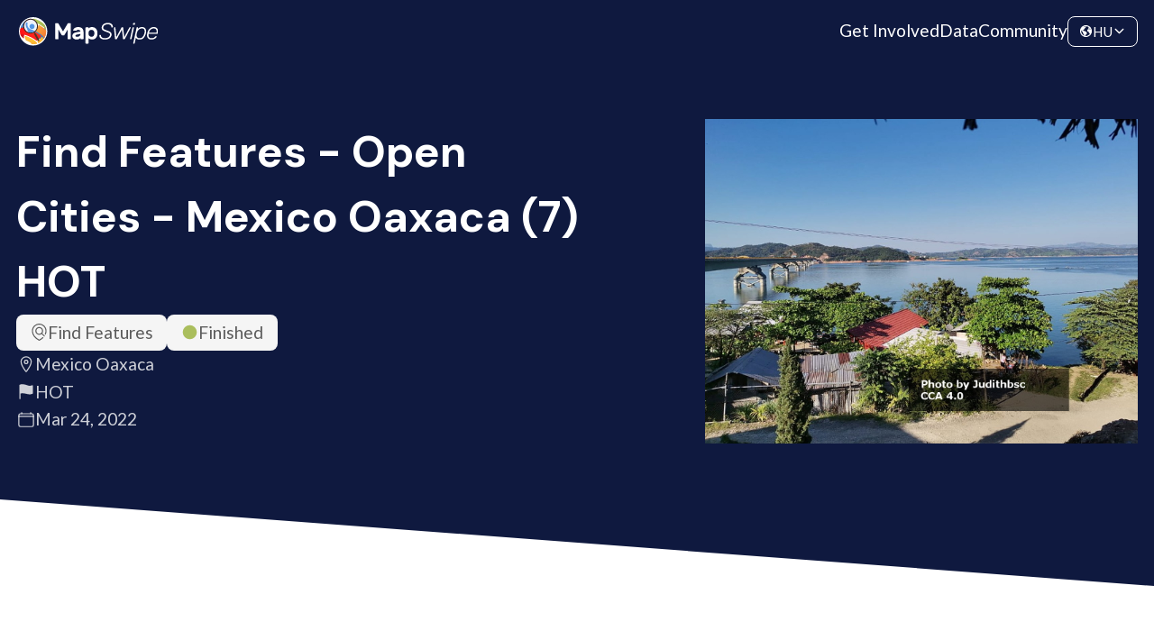

--- FILE ---
content_type: text/html; charset=utf-8
request_url: https://mapswipe.org/hu/projects/-MywkjWHSuhvyfJ5Ipd_/
body_size: 11113
content:
<!DOCTYPE html><html lang="hu"><head><meta charSet="utf-8"/><meta name="viewport" content="width=device-width"/><title>Find Features - Open Cities - Mexico Oaxaca (7) HOT | MapSwipe</title><meta name="description" content="Volunteer from your phone. Make a difference worldwide."/><meta property="og:type" content="website"/><meta property="og:updated_time" content="1768868851602"/><meta property="og:title" content="Find Features - Open Cities - Mexico Oaxaca (7) HOT | MapSwipe"/><meta property="og:description" content="Volunteer from your phone. Make a difference worldwide."/><meta property="og:image" content="https://mapswipe.org/ms-logo.png"/><meta property="twitter:title" content="Find Features - Open Cities - Mexico Oaxaca (7) HOT | MapSwipe"/><meta property="twitter:description" content="Volunteer from your phone. Make a difference worldwide."/><meta property="twitter:image" content="https://mapswipe.org/ms-logo.png"/><meta name="next-head-count" content="12"/><link rel="shortcut icon" href="/logo-compact.svg"/><link rel="preload" href="/_next/static/media/4de1fea1a954a5b6-s.p.woff2" as="font" type="font/woff2" crossorigin="anonymous" data-next-font="size-adjust"/><link rel="preload" href="/_next/static/media/6d664cce900333ee-s.p.woff2" as="font" type="font/woff2" crossorigin="anonymous" data-next-font="size-adjust"/><link rel="preload" href="/_next/static/media/13971731025ec697-s.p.woff2" as="font" type="font/woff2" crossorigin="anonymous" data-next-font="size-adjust"/><link rel="preload" href="/_next/static/css/fd27b62a3ac514bc.css" as="style"/><link rel="stylesheet" href="/_next/static/css/fd27b62a3ac514bc.css" data-n-g=""/><link rel="preload" href="/_next/static/css/9f63f5644beb1d60.css" as="style"/><link rel="stylesheet" href="/_next/static/css/9f63f5644beb1d60.css" data-n-p=""/><link rel="preload" href="/_next/static/css/fd37584aa3f9cb47.css" as="style"/><link rel="stylesheet" href="/_next/static/css/fd37584aa3f9cb47.css" data-n-p=""/><noscript data-n-css=""></noscript><script defer="" nomodule="" src="/_next/static/chunks/polyfills-78c92fac7aa8fdd8.js"></script><script src="/_next/static/chunks/webpack-1ad2f36e9ed6c159.js" defer=""></script><script src="/_next/static/chunks/framework-305cb810cde7afac.js" defer=""></script><script src="/_next/static/chunks/main-5eb31eb8082d502e.js" defer=""></script><script src="/_next/static/chunks/pages/_app-b042db4e1ffc1b2d.js" defer=""></script><script src="/_next/static/chunks/252f366e-921db91dcb119cec.js" defer=""></script><script src="/_next/static/chunks/1bfc9850-e84784eb19c4f39d.js" defer=""></script><script src="/_next/static/chunks/ae51ba48-6497a78c41903777.js" defer=""></script><script src="/_next/static/chunks/251-ccc343fcb0888166.js" defer=""></script><script src="/_next/static/chunks/600-84d81bac3371a438.js" defer=""></script><script src="/_next/static/chunks/204-9e398d1edb5f5edd.js" defer=""></script><script src="/_next/static/chunks/322-b376cc54ef403192.js" defer=""></script><script src="/_next/static/chunks/410-0c3f445b8f6c0a57.js" defer=""></script><script src="/_next/static/chunks/324-a8d4f9fa2a2e3be7.js" defer=""></script><script src="/_next/static/chunks/pages/%5Blocale%5D/projects/%5Bid%5D-634e118a9b5d034a.js" defer=""></script><script src="/_next/static/fVXEfOfv6S_ATt_qRYnh2/_buildManifest.js" defer=""></script><script src="/_next/static/fVXEfOfv6S_ATt_qRYnh2/_ssgManifest.js" defer=""></script><style id="__jsx-3049926472">:root{--font-family-lato:'__Lato_74876c', '__Lato_Fallback_74876c';--font-family-dm-sans:'__DM_Sans_fe6373', '__DM_Sans_Fallback_fe6373'}</style></head><body><div id="__next"><div class="styles_page__nD_k5"><div class="styles_navbar__7YI6G styles_navbar__k10cg"><div class="styles_navbarContent__g0UlX"><a class="styles_logo__fDcLO styles_link__MbufE" href="/hu/"><div class="styles_imageWrapper__QzzMq"><img alt="Mapswipe Logo" loading="lazy" decoding="async" data-nimg="fill" class="styles_image__aCtb8" style="position:absolute;height:100%;width:100%;left:0;top:0;right:0;bottom:0;color:transparent" sizes="100vw" srcSet="/_next/static/chunks/images/logo.640.75.svg 640w, /_next/static/chunks/images/logo.960.75.svg 960w, /_next/static/chunks/images/logo.1280.75.svg 1280w, /_next/static/chunks/images/logo.1600.75.svg 1600w, /_next/static/chunks/images/logo.1920.75.svg 1920w" src="/_next/static/chunks/images/logo.1920.75.svg"/></div></a><div class="styles_routes__L4nq1"><a class="styles_link__jrhY6 styles_link__MbufE" href="/hu/get-involved/">Get Involved</a><a class="styles_link__jrhY6 styles_link__MbufE" href="/hu/data/">Data</a><a class="styles_link__jrhY6 styles_link__MbufE" href="https://community.mapswipe.org/">Community</a></div><div class="styles_rightContainer__DzfdJ"><button class="styles_dropdown__sQdce styles_button__o56sT styles_border__46FsK" type="button"><svg stroke="currentColor" fill="currentColor" stroke-width="0" viewBox="0 0 512 512" height="1em" width="1em" xmlns="http://www.w3.org/2000/svg"><path d="M267 474l-.8-.13a.85.85 0 00.8.13zm181.9-286.22a5.51 5.51 0 00-10.67-.63A5.52 5.52 0 01433 191h-15.47a5.48 5.48 0 01-2.84-.79l-22.38-13.42a5.48 5.48 0 00-2.84-.79h-35.8a5.48 5.48 0 00-3.06.93l-44.15 29.43A5.52 5.52 0 00304 211v41.74a5.51 5.51 0 002.92 4.87l57.89 30.9a5.55 5.55 0 012.92 4.8l.27 23.49a5.53 5.53 0 002.85 4.75l23.26 12.87a5.54 5.54 0 012.85 4.83v48.6a5.52 5.52 0 009.17 4.14c9.38-8.26 22.83-20.32 24.62-23.08q4.44-6.87 8.33-14.07a207.39 207.39 0 0013.6-31c12.68-36.71 2.66-102.7-3.78-136.06zM286.4 302.8l-61.33-46a4 4 0 00-2.4-.8h-29.1a3.78 3.78 0 01-2.68-1.11l-13.72-13.72a4 4 0 00-2.83-1.17h-53.19a3.79 3.79 0 01-2.68-6.47l8.42-8.42a3.78 3.78 0 012.68-1.11h32.37a8 8 0 007.7-5.83l6.89-24.5a4 4 0 012-2.47L206 177.06a3.79 3.79 0 002.05-3.37v-12.5a3.82 3.82 0 01.68-2.17l14.6-21.02a3.75 3.75 0 011.78-1.38l20.43-7.67a3.79 3.79 0 002.46-3.55V114a3.8 3.8 0 00-1.69-3.16l-20.48-13.62A3.83 3.83 0 00222 97l-27.88 13.94a3.78 3.78 0 01-4-.41l-13.22-10.45a3.8 3.8 0 01.1-6l10.74-7.91a3.78 3.78 0 00-.09-6.16l-16.73-11.67a3.78 3.78 0 00-4-.22c-6.05 3.31-23.8 13.11-30.1 17.52a209.48 209.48 0 00-68.16 80c-1.82 3.76-4.07 7.59-4.29 11.72s-3.46 13.35-4.81 17.08a3.78 3.78 0 00.24 3.1l35.69 65.58a3.74 3.74 0 001.38 1.44l37.55 22.54a3.78 3.78 0 011.81 2.73l7.52 54.54a3.82 3.82 0 001.61 2.61l29.3 20.14a4 4 0 011.65 2.48l15.54 73.8a3.6 3.6 0 00.49 1.22c1.46 2.36 7.28 11 14.3 12.28-.65.18-1.23.59-1.88.78a47.63 47.63 0 015 1.16c2 .54 4 1 6 1.43 3.13.62 3.44 1.1 4.94-1.68 2-3.72 4.29-5 6-5.46a3.85 3.85 0 002.89-2.9l10.07-46.68a4 4 0 011.6-2.42l45-31.9a4 4 0 001.69-3.27V306a4 4 0 00-1.55-3.2z"></path><path d="M262 48s-3.65.21-4.39.23q-8.13.24-16.22 1.12A207.45 207.45 0 00184.21 64c2.43 1.68-1.75 3.22-1.75 3.22L189 80h35l24 12 21-12zm92.23 72.06l16.11-14a4 4 0 00-.94-6.65l-18.81-8.73a4 4 0 00-5.3 1.9l-7.75 16.21a4 4 0 001.49 5.11l10.46 6.54a4 4 0 004.74-.38zm75.41 20.61l-5.83-9c-.09-.14-.17-.28-.25-.43-1.05-2.15-9.74-19.7-17-26.51-5.45-5.15-7-3.67-7.43-2.53a3.77 3.77 0 01-1.19 1.6l-28.84 23.31a4 4 0 01-2.51.89h-14.93a4 4 0 00-2.83 1.17l-12 12a4 4 0 000 5.66l12 12a4 4 0 002.83 1.17h75.17a4 4 0 004-4.17l-.55-13.15a4 4 0 00-.64-2.01z"></path><path d="M256 72a184 184 0 11-130.1 53.9A182.77 182.77 0 01256 72m0-40C132.3 32 32 132.3 32 256s100.3 224 224 224 224-100.3 224-224S379.7 32 256 32z"></path></svg><span class="styles_currentLocale__AsXUp">HU</span><svg stroke="currentColor" fill="currentColor" stroke-width="0" viewBox="0 0 512 512" height="1em" width="1em" xmlns="http://www.w3.org/2000/svg"><path fill="none" stroke-linecap="round" stroke-linejoin="round" stroke-width="48" d="M112 184l144 144 144-144"></path></svg></button><button class="styles_menu___RSgm styles_button__o56sT" name="toggle" type="button"><svg stroke="currentColor" fill="currentColor" stroke-width="0" viewBox="0 0 24 24" height="1em" width="1em" xmlns="http://www.w3.org/2000/svg"><path fill="none" d="M0 0h24v24H0z"></path><path d="M3 18h18v-2H3v2zm0-5h18v-2H3v2zm0-7v2h18V6H3z"></path></svg></button></div></div></div><main class="styles_mainContent__OpYVG styles_project__o1bEQ jsx-3049926472 "><div class="styles_hero__T75RR styles_hero__ObiYV"><div class="styles_section__jMR1T"><div class="styles_mainContent__dLF48 styles_mainContent__umy32"><div class="styles_left__9wa91"><h2 class="styles_heading__YcHzY styles_extraLarge__g1OKz styles_heading__YcHzY styles_heading__zx7xV">Find Features - Open Cities - Mexico Oaxaca (7) HOT</h2><div class="styles_description__2G2xz"><div class="styles_heroDescription__HY_UK"><div class="styles_topTags___jdpd"><div class="styles_tag__Crrr7 styles_medium__p7duO"><svg class="styles_icon__MQRu9 styles_small__bqW1C" id="Layer_2" data-name="Layer 2" xmlns="http://www.w3.org/2000/svg" viewBox="0 0 138 162"><g id="Layer_1-2" data-name="Layer 1"><path id="Find" d="m138,69c0,2.38-.13,4.8-.37,7.19-.76,8.49-2.68,16.63-5.76,24.4-1.1,2.79-4.29,4.16-6.95,2.77-2.36-1.23-3.27-3.94-2.36-6.25,2.73-6.95,4.43-14.23,5.11-21.89.29-2.84.39-5.59.29-8.27-1.1-30.68-25.94-55.72-56.62-56.92-33.6-1.31-61.35,25.64-61.35,58.95,0,2.04.11,4.11.32,6.16,2.75,30.88,21.95,55.78,58.68,76.14,12.52-6.94,22.99-14.41,31.48-22.46,1.71-1.62,4.35-2.03,6.3-.71,2.69,1.82,2.94,5.54.72,7.67-9.74,9.33-21.79,17.88-36.13,25.6-.74.4-1.55.6-2.37.6s-1.63-.2-2.37-.6C25.74,139.4,3.44,110.71.37,76.12c-.24-2.32-.37-4.74-.37-7.12C0,30.95,30.95,0,69,0s69,30.95,69,69Zm-17.35,44.58c1.65,1.65,2.05,4.66.69,6.55-1.01,1.41-2.55,2.12-4.09,2.12-1.28,0-2.56-.49-3.54-1.46l-22.34-22.34c-7.37,5.61-16.89,8.53-27.1,7.26-16.84-2.1-30.22-15.71-32.05-32.58-2.57-23.63,17.27-43.46,40.9-40.9,16.87,1.83,30.48,15.21,32.58,32.05,1.27,10.2-1.65,19.73-7.26,27.1l22.2,22.2Zm-24.73-42.37c1.32-16.62-12.5-30.44-29.11-29.11-13.08,1.04-23.67,11.63-24.71,24.71-1.32,16.62,12.5,30.44,29.11,29.11,13.08-1.04,23.67-11.63,24.71-24.71Z"></path></g></svg>Find Features</div><div class="styles_tag__Crrr7 styles_medium__p7duO"><svg stroke="currentColor" fill="currentColor" stroke-width="0" viewBox="0 0 512 512" class="styles_finished__zGE_c" height="1em" width="1em" xmlns="http://www.w3.org/2000/svg"><path d="M256 464c-114.69 0-208-93.31-208-208S141.31 48 256 48s208 93.31 208 208-93.31 208-208 208z"></path></svg>Finished</div></div><div class="styles_bottomTags__x9Xog"><div title="Location" class="styles_heroTag__S76SU styles_tag__Crrr7 styles_transparent__HH8_h styles_medium__p7duO"><svg stroke="currentColor" fill="currentColor" stroke-width="0" viewBox="0 0 512 512" height="1em" width="1em" xmlns="http://www.w3.org/2000/svg"><path fill="none" stroke-linecap="round" stroke-linejoin="round" stroke-width="32" d="M256 48c-79.5 0-144 61.39-144 137 0 87 96 224.87 131.25 272.49a15.77 15.77 0 0025.5 0C304 409.89 400 272.07 400 185c0-75.61-64.5-137-144-137z"></path><circle cx="256" cy="192" r="48" fill="none" stroke-linecap="round" stroke-linejoin="round" stroke-width="32"></circle></svg>Mexico Oaxaca</div><div title="Requesting organization" class="styles_heroTag__S76SU styles_tag__Crrr7 styles_transparent__HH8_h styles_medium__p7duO"><svg stroke="currentColor" fill="currentColor" stroke-width="0" viewBox="0 0 512 512" height="1em" width="1em" xmlns="http://www.w3.org/2000/svg"><path d="M80 480a16 16 0 01-16-16V68.13a24 24 0 0111.9-20.72C88 40.38 112.38 32 160 32c37.21 0 78.83 14.71 115.55 27.68C305.12 70.13 333.05 80 352 80a183.84 183.84 0 0071-14.5 18 18 0 0125 16.58v219.36a20 20 0 01-12 18.31c-8.71 3.81-40.51 16.25-84 16.25-24.14 0-54.38-7.14-86.39-14.71C229.63 312.79 192.43 304 160 304c-36.87 0-55.74 5.58-64 9.11V464a16 16 0 01-16 16z"></path></svg>HOT</div><div title="Created at" class="styles_heroTag__S76SU styles_tag__Crrr7 styles_transparent__HH8_h styles_medium__p7duO"><svg stroke="currentColor" fill="currentColor" stroke-width="0" viewBox="0 0 512 512" height="1em" width="1em" xmlns="http://www.w3.org/2000/svg"><rect width="416" height="384" x="48" y="80" fill="none" stroke-linejoin="round" stroke-width="32" rx="48"></rect><path fill="none" stroke-linecap="round" stroke-linejoin="round" stroke-width="32" d="M128 48v32m256-32v32m80 80H48"></path></svg>Mar 24, 2022</div></div></div></div><div></div></div><div class="styles_right__PZHxH"><div class="styles_illustration__k2l4G styles_imageWrapper__QzzMq"><img src="https://backend.mapswipe.org/media/project/2185/asset/input/01K7E6Y2VPN9ASG242KQ5SDAR9/SwipeImageMex.jpg" class="styles_image__aCtb8 styles_nonOptimizedImage__m8YSz" alt="Find Features - Open Cities - Mexico Oaxaca (7) HOT"/></div></div></div></div><div class="styles_angledBackground__2U7ek"></div></div><section class="styles_section__XdkaH styles_overviewSection__7ok8Y"><div class="styles_container__eaKJ_"><div><div class="styles_overviewContent__Q487X"><div class="styles_content__vuYq3"><h4 class="styles_heading__YcHzY styles_medium__sfoxr styles_heading__YcHzY">Project overview</h4><div class="styles_description__4gVDf"><div class="styles_htmlOutput__6xuSI styles_description__4gVDf">Within the framework of the Open Cities Latin America and Caribbean program, HOT will provide data to local institutions and various organizations working in the area for humanitarian aid and the consolidation of human settlements, consisting of improving their access to services and the quality of their housing, and developing local risk management capacities.</div></div></div><div class="styles_stats__G5s0S"><div class="styles_keyFigure__SXOZh styles_largeFigure__a0_YE styles_figure__CmwbR styles_circle__8_kiV"><div class="styles_value__dbLQT">3951<svg stroke="currentColor" fill="currentColor" stroke-width="0" viewBox="0 0 448 512" class="styles_icon__q8x3z" height="1em" width="1em" xmlns="http://www.w3.org/2000/svg"><path d="M416 208H272V64c0-17.67-14.33-32-32-32h-32c-17.67 0-32 14.33-32 32v144H32c-17.67 0-32 14.33-32 32v32c0 17.67 14.33 32 32 32h144v144c0 17.67 14.33 32 32 32h32c17.67 0 32-14.33 32-32V304h144c17.67 0 32-14.33 32-32v-32c0-17.67-14.33-32-32-32z"></path></svg></div><div class="styles_label__A_1Bv"><span>km<sup>2</sup></span></div><div class="styles_description__SiaoQ"></div></div><div class="styles_keyFigure__SXOZh styles_figure__CmwbR styles_circle__8_kiV styles_complement__n6xwn"><div class="styles_value__dbLQT">287<svg stroke="currentColor" fill="currentColor" stroke-width="0" viewBox="0 0 448 512" class="styles_icon__q8x3z" height="1em" width="1em" xmlns="http://www.w3.org/2000/svg"><path d="M416 208H272V64c0-17.67-14.33-32-32-32h-32c-17.67 0-32 14.33-32 32v144H32c-17.67 0-32 14.33-32 32v32c0 17.67 14.33 32 32 32h144v144c0 17.67 14.33 32 32 32h32c17.67 0 32-14.33 32-32V304h144c17.67 0 32-14.33 32-32v-32c0-17.67-14.33-32-32-32z"></path></svg></div><div class="styles_label__A_1Bv">Contributors</div><div class="styles_description__SiaoQ"></div></div></div></div></div></div></section><section class="styles_section__XdkaH styles_statsSection__QpOCM"><div class="styles_container__eaKJ_ styles_statsContainer__ayTJ8"><div class="styles_content__vuYq3"><div class="styles_rightContainer__oRIHj"><div class="styles_progressBar__9WZQ4"><div class="styles_progressLabel__mFtBS"><div>Project Completion</div><div>100% completed</div></div><div class="styles_track__V8U3t"><div style="width:100%" class="styles_progress__tqvra"></div></div></div><div class="styles_chartContainer__BWEVW"><div class="styles_timelineChartContainer__3A5VV"><div class="styles_emptyChart__qalCQ"><svg stroke="currentColor" fill="currentColor" stroke-width="0" viewBox="0 0 512 512" class="styles_chartIcon__BolFd" height="1em" width="1em" xmlns="http://www.w3.org/2000/svg"><path d="M128 496H48V304h80zm224 0h-80V208h80zm112 0h-80V96h80zm-224 0h-80V16h80z"></path></svg><div class="styles_message__fwXmW">Not enough data points for the chart!</div></div></div></div></div></div><div class="styles_actions__O8_QU styles_lastFetchedContainer__TZZCH">Last updated: Oct 13, 2025</div></div></section><section class="styles_section__XdkaH styles_withAlternativeBackground__PSuDg styles_downloadSection__kLQId"><div class="styles_container__eaKJ_"><div class="styles_headingContainer__C1Q4C"><h4 class="styles_heading__YcHzY styles_medium__sfoxr styles_heading__YcHzY styles_heading__MjlPR">Download the data</h4><div class="styles_description__Ht5rm styles_downloadDescription__bfxFw">Below you&#x27;ll find the data downloads for this MapSwipe project, including a GeoJSON file that can be imported into the HOT Tasking Manager for more detailed mapping of the area. If you need more information or if you have a special request related to MapSwipe data get in contact with the team at the Heidelberg Institute for Geoinformation Technology</div></div><div class="styles_urlList__HFYoO"><div class="styles_card__U7boo"><div class="styles_cardContent__tZgho"><div class="styles_headerWrapper__9Tuk_"><div class="styles_header__j7ziU"><h6 class="styles_heading__YcHzY styles_extraSmall__8kZyU styles_heading__YcHzY styles_heading__Bc5Qr">Aggregated Results</h6></div><div>Aggregated Results. This gives you the unfiltered MapSwipe results aggregated on the task level. This is most suited if you want to apply some custom data processing with the MapSwipe data, e.g. select only specific tasks. Check our documentation for more details. (Note that you need to unzip this .gz file before you can use it.)</div></div><div class="styles_childrenContainer__n3zqU styles_downloadCard__8DUVt"><div class="styles_fileDetails__GCw8L"><div class="styles_tag__Crrr7 styles_medium__p7duO">GZIP</div><div>5.7 MB</div></div><a class="styles_link__F2vzU styles_link__MbufE styles_buttonTransparent__ESH0_" href="https://backend.mapswipe.org/media/project/2185/asset/export/01K7E6Y2Z1J2J8W6MYP7YTYJ5X/agg_results_-MywkjWHSuhvyfJ5Ipd_.csv.gz"><svg stroke="currentColor" fill="currentColor" stroke-width="0" viewBox="0 0 512 512" height="1em" width="1em" xmlns="http://www.w3.org/2000/svg"><path fill="none" stroke-linecap="round" stroke-linejoin="round" stroke-width="32" d="M336 176h40a40 40 0 0140 40v208a40 40 0 01-40 40H136a40 40 0 01-40-40V216a40 40 0 0140-40h40"></path><path fill="none" stroke-linecap="round" stroke-linejoin="round" stroke-width="32" d="M176 272l80 80 80-80M256 48v288"></path></svg>Download</a></div></div></div><div class="styles_card__U7boo"><div class="styles_cardContent__tZgho"><div class="styles_headerWrapper__9Tuk_"><div class="styles_header__j7ziU"><h6 class="styles_heading__YcHzY styles_extraSmall__8kZyU styles_heading__YcHzY styles_heading__Bc5Qr">Aggregated Results (with Geometry)</h6></div><div>Aggregated Results. This gives you the unfiltered MapSwipe results aggregated on the task level. This is most suited if you want to apply some custom data processing with the MapSwipe data, e.g. select only specific tasks. Check our documentation for more details. (Note that you need to unzip this .gz file before you can use it.)</div></div><div class="styles_childrenContainer__n3zqU styles_downloadCard__8DUVt"><div class="styles_fileDetails__GCw8L"><div class="styles_tag__Crrr7 styles_medium__p7duO">GZIP</div><div>5.8 MB</div></div><a class="styles_link__F2vzU styles_link__MbufE styles_buttonTransparent__ESH0_" href="https://backend.mapswipe.org/media/project/2185/asset/export/01K7E6Y32CTM52ZK2QK1QKDBYR/agg_results_-MywkjWHSuhvyfJ5Ipd__geom.geojson.gz"><svg stroke="currentColor" fill="currentColor" stroke-width="0" viewBox="0 0 512 512" height="1em" width="1em" xmlns="http://www.w3.org/2000/svg"><path fill="none" stroke-linecap="round" stroke-linejoin="round" stroke-width="32" d="M336 176h40a40 40 0 0140 40v208a40 40 0 01-40 40H136a40 40 0 01-40-40V216a40 40 0 0140-40h40"></path><path fill="none" stroke-linecap="round" stroke-linejoin="round" stroke-width="32" d="M176 272l80 80 80-80M256 48v288"></path></svg>Download</a></div></div></div><div class="styles_card__U7boo"><div class="styles_cardContent__tZgho"><div class="styles_headerWrapper__9Tuk_"><div class="styles_header__j7ziU"><h6 class="styles_heading__YcHzY styles_extraSmall__8kZyU styles_heading__YcHzY styles_heading__Bc5Qr">Groups</h6></div><div>Groups. (Note that you need to unzip this .gz file before you can use it.)</div></div><div class="styles_childrenContainer__n3zqU styles_downloadCard__8DUVt"><div class="styles_fileDetails__GCw8L"><div class="styles_tag__Crrr7 styles_medium__p7duO">GZIP</div><div>7.3 kB</div></div><a class="styles_link__F2vzU styles_link__MbufE styles_buttonTransparent__ESH0_" href="https://backend.mapswipe.org/media/project/2185/asset/export/01K7E6Y34KFCNWSC0BBPWJWCGB/groups_-MywkjWHSuhvyfJ5Ipd_.csv.gz"><svg stroke="currentColor" fill="currentColor" stroke-width="0" viewBox="0 0 512 512" height="1em" width="1em" xmlns="http://www.w3.org/2000/svg"><path fill="none" stroke-linecap="round" stroke-linejoin="round" stroke-width="32" d="M336 176h40a40 40 0 0140 40v208a40 40 0 01-40 40H136a40 40 0 01-40-40V216a40 40 0 0140-40h40"></path><path fill="none" stroke-linecap="round" stroke-linejoin="round" stroke-width="32" d="M176 272l80 80 80-80M256 48v288"></path></svg>Download</a></div></div></div><div class="styles_card__U7boo"><div class="styles_cardContent__tZgho"><div class="styles_headerWrapper__9Tuk_"><div class="styles_header__j7ziU"><h6 class="styles_heading__YcHzY styles_extraSmall__8kZyU styles_heading__YcHzY styles_heading__Bc5Qr">History</h6></div><div>History</div></div><div class="styles_childrenContainer__n3zqU styles_downloadCard__8DUVt"><div class="styles_fileDetails__GCw8L"><div class="styles_tag__Crrr7 styles_medium__p7duO">CSV</div><div>0.5 kB</div></div><a class="styles_link__F2vzU styles_link__MbufE styles_buttonTransparent__ESH0_" href="https://backend.mapswipe.org/media/project/2185/asset/export/01K7E6Y36D8P9ZG6WBTN5NJYGH/history_-MywkjWHSuhvyfJ5Ipd_.csv"><svg stroke="currentColor" fill="currentColor" stroke-width="0" viewBox="0 0 512 512" height="1em" width="1em" xmlns="http://www.w3.org/2000/svg"><path fill="none" stroke-linecap="round" stroke-linejoin="round" stroke-width="32" d="M336 176h40a40 40 0 0140 40v208a40 40 0 01-40 40H136a40 40 0 01-40-40V216a40 40 0 0140-40h40"></path><path fill="none" stroke-linecap="round" stroke-linejoin="round" stroke-width="32" d="M176 272l80 80 80-80M256 48v288"></path></svg>Download</a></div></div></div><div class="styles_card__U7boo"><div class="styles_cardContent__tZgho"><div class="styles_headerWrapper__9Tuk_"><div class="styles_header__j7ziU"><h6 class="styles_heading__YcHzY styles_extraSmall__8kZyU styles_heading__YcHzY styles_heading__Bc5Qr">Results</h6></div><div>This gives you the unfiltered MapSwipe results. (Note that you need to unzip this .gz file before you can use it.)</div></div><div class="styles_childrenContainer__n3zqU styles_downloadCard__8DUVt"><div class="styles_fileDetails__GCw8L"><div class="styles_tag__Crrr7 styles_medium__p7duO">GZIP</div><div>7.8 MB</div></div><a class="styles_link__F2vzU styles_link__MbufE styles_buttonTransparent__ESH0_" href="https://backend.mapswipe.org/media/project/2185/asset/export/01K7E6Y39EW4BSX0JWSD5DZWHK/results_-MywkjWHSuhvyfJ5Ipd_.csv.gz"><svg stroke="currentColor" fill="currentColor" stroke-width="0" viewBox="0 0 512 512" height="1em" width="1em" xmlns="http://www.w3.org/2000/svg"><path fill="none" stroke-linecap="round" stroke-linejoin="round" stroke-width="32" d="M336 176h40a40 40 0 0140 40v208a40 40 0 01-40 40H136a40 40 0 01-40-40V216a40 40 0 0140-40h40"></path><path fill="none" stroke-linecap="round" stroke-linejoin="round" stroke-width="32" d="M176 272l80 80 80-80M256 48v288"></path></svg>Download</a></div></div></div><div class="styles_card__U7boo"><div class="styles_cardContent__tZgho"><div class="styles_headerWrapper__9Tuk_"><div class="styles_header__j7ziU"><h6 class="styles_heading__YcHzY styles_extraSmall__8kZyU styles_heading__YcHzY styles_heading__Bc5Qr">Tasks</h6></div><div>Tasks. (Note that you need to unzip this .gz file before you can use it.)</div></div><div class="styles_childrenContainer__n3zqU styles_downloadCard__8DUVt"><div class="styles_fileDetails__GCw8L"><div class="styles_tag__Crrr7 styles_medium__p7duO">GZIP</div><div>4.8 MB</div></div><a class="styles_link__F2vzU styles_link__MbufE styles_buttonTransparent__ESH0_" href="https://backend.mapswipe.org/media/project/2185/asset/export/01K7E6Y3BMF8Z1DGYRDKJ1RSGX/tasks_-MywkjWHSuhvyfJ5Ipd_.csv.gz"><svg stroke="currentColor" fill="currentColor" stroke-width="0" viewBox="0 0 512 512" height="1em" width="1em" xmlns="http://www.w3.org/2000/svg"><path fill="none" stroke-linecap="round" stroke-linejoin="round" stroke-width="32" d="M336 176h40a40 40 0 0140 40v208a40 40 0 01-40 40H136a40 40 0 01-40-40V216a40 40 0 0140-40h40"></path><path fill="none" stroke-linecap="round" stroke-linejoin="round" stroke-width="32" d="M176 272l80 80 80-80M256 48v288"></path></svg>Download</a></div></div></div><div class="styles_card__U7boo"><div class="styles_cardContent__tZgho"><div class="styles_headerWrapper__9Tuk_"><div class="styles_header__j7ziU"><h6 class="styles_heading__YcHzY styles_extraSmall__8kZyU styles_heading__YcHzY styles_heading__Bc5Qr">Users</h6></div><div>This dataset contains information on the individual contributions per user. This tells you for instance the most active users of this project. (Note that you need to unzip this .gz file before you can use it.)</div></div><div class="styles_childrenContainer__n3zqU styles_downloadCard__8DUVt"><div class="styles_fileDetails__GCw8L"><div class="styles_tag__Crrr7 styles_medium__p7duO">GZIP</div><div>13.2 kB</div></div><a class="styles_link__F2vzU styles_link__MbufE styles_buttonTransparent__ESH0_" href="https://backend.mapswipe.org/media/project/2185/asset/export/01K7E6Y3DRZAAHK18W2TBXJDP4/users_-MywkjWHSuhvyfJ5Ipd_.csv.gz"><svg stroke="currentColor" fill="currentColor" stroke-width="0" viewBox="0 0 512 512" height="1em" width="1em" xmlns="http://www.w3.org/2000/svg"><path fill="none" stroke-linecap="round" stroke-linejoin="round" stroke-width="32" d="M336 176h40a40 40 0 0140 40v208a40 40 0 01-40 40H136a40 40 0 01-40-40V216a40 40 0 0140-40h40"></path><path fill="none" stroke-linecap="round" stroke-linejoin="round" stroke-width="32" d="M176 272l80 80 80-80M256 48v288"></path></svg>Download</a></div></div></div><div class="styles_card__U7boo"><div class="styles_cardContent__tZgho"><div class="styles_headerWrapper__9Tuk_"><div class="styles_header__j7ziU"><h6 class="styles_heading__YcHzY styles_extraSmall__8kZyU styles_heading__YcHzY styles_heading__Bc5Qr">Area of Interest</h6></div><div>This dataset contains information on the project region.</div></div><div class="styles_childrenContainer__n3zqU styles_downloadCard__8DUVt"><div class="styles_fileDetails__GCw8L"><div class="styles_tag__Crrr7 styles_medium__p7duO">GEOJSON</div><div>0.5 kB</div></div><a class="styles_link__F2vzU styles_link__MbufE styles_buttonTransparent__ESH0_" href="https://backend.mapswipe.org/media/project/2185/asset/export/01K7E6Y3FG39FN76AS1G99G2JR/project_geom_-MywkjWHSuhvyfJ5Ipd_.geojson"><svg stroke="currentColor" fill="currentColor" stroke-width="0" viewBox="0 0 512 512" height="1em" width="1em" xmlns="http://www.w3.org/2000/svg"><path fill="none" stroke-linecap="round" stroke-linejoin="round" stroke-width="32" d="M336 176h40a40 40 0 0140 40v208a40 40 0 01-40 40H136a40 40 0 01-40-40V216a40 40 0 0140-40h40"></path><path fill="none" stroke-linecap="round" stroke-linejoin="round" stroke-width="32" d="M176 272l80 80 80-80M256 48v288"></path></svg>Download</a></div></div></div><div class="styles_card__U7boo"><div class="styles_cardContent__tZgho"><div class="styles_headerWrapper__9Tuk_"><div class="styles_header__j7ziU"><h6 class="styles_heading__YcHzY styles_extraSmall__8kZyU styles_heading__YcHzY styles_heading__Bc5Qr">HOT Tasking Manager Geometries</h6></div><div>This dataset contains shapes that are ready to use in the HOT Tasking Manager. Currently, the geometries consist of maximum 15 MapSwipe Tasks, where at least 35% of all users indicated the presence of a building by classifying as &quot;yes&quot; or &quot;maybe&quot;</div></div><div class="styles_childrenContainer__n3zqU styles_downloadCard__8DUVt"><div class="styles_fileDetails__GCw8L"><div class="styles_tag__Crrr7 styles_medium__p7duO">GEOJSON</div><div>0.3 MB</div></div><a class="styles_link__F2vzU styles_link__MbufE styles_buttonTransparent__ESH0_" href="https://backend.mapswipe.org/media/project/2185/asset/export/01K7E6Y3KNW82HD6AF4MM8RAZA/hot_tm_-MywkjWHSuhvyfJ5Ipd_.geojson"><svg stroke="currentColor" fill="currentColor" stroke-width="0" viewBox="0 0 512 512" height="1em" width="1em" xmlns="http://www.w3.org/2000/svg"><path fill="none" stroke-linecap="round" stroke-linejoin="round" stroke-width="32" d="M336 176h40a40 40 0 0140 40v208a40 40 0 01-40 40H136a40 40 0 01-40-40V216a40 40 0 0140-40h40"></path><path fill="none" stroke-linecap="round" stroke-linejoin="round" stroke-width="32" d="M176 272l80 80 80-80M256 48v288"></path></svg>Download</a></div></div></div><div class="styles_card__U7boo"><div class="styles_cardContent__tZgho"><div class="styles_headerWrapper__9Tuk_"><div class="styles_header__j7ziU"><h6 class="styles_heading__YcHzY styles_extraSmall__8kZyU styles_heading__YcHzY styles_heading__Bc5Qr">Moderate to High Agreement Yes Maybe Geometries</h6></div><div>This dataset contains all results where at least 35% of users submitted a &quot;yes&quot; or &quot;maybe&quot; classification. The output dataset depicts the union of all selected results.</div></div><div class="styles_childrenContainer__n3zqU styles_downloadCard__8DUVt"><div class="styles_fileDetails__GCw8L"><div class="styles_tag__Crrr7 styles_medium__p7duO">GEOJSON</div><div>0.4 MB</div></div><a class="styles_link__F2vzU styles_link__MbufE styles_buttonTransparent__ESH0_" href="https://backend.mapswipe.org/media/project/2185/asset/export/01K7E6Y3HEAVQA5EGGZ5H98B2A/yes_maybe_-MywkjWHSuhvyfJ5Ipd_.geojson"><svg stroke="currentColor" fill="currentColor" stroke-width="0" viewBox="0 0 512 512" height="1em" width="1em" xmlns="http://www.w3.org/2000/svg"><path fill="none" stroke-linecap="round" stroke-linejoin="round" stroke-width="32" d="M336 176h40a40 40 0 0140 40v208a40 40 0 01-40 40H136a40 40 0 01-40-40V216a40 40 0 0140-40h40"></path><path fill="none" stroke-linecap="round" stroke-linejoin="round" stroke-width="32" d="M176 272l80 80 80-80M256 48v288"></path></svg>Download</a></div></div></div></div></div></section><section class="styles_section__XdkaH"><div class="styles_container__eaKJ_"><div class="styles_headingContainer__C1Q4C"><h4 class="styles_heading__YcHzY styles_medium__sfoxr styles_heading__YcHzY styles_heading__MjlPR">Our license</h4><div class="styles_description__Ht5rm"><div class="styles_licenseDescription__GeCvG"><p>This project is part of the OpenStreetMap community. The goal is high-quality geographical data, freely accessible and available to everyone. OSM’s reciprocal license protects the data from being appropriated by services that do not share back to OSM.</p><p>MapSwipe is released under a &quot;liberal&quot; non-reciprocal license (Creative Commons Attribution). Whenever you want to use the data, just make sure to credit the MapSwipe contributors.</p></div></div></div></div></section></main><div class="styles_footer__4QlZZ styles_footer__UG76L"><div class="styles_topContainer__aEpyL"><div class="styles_section__MSqPz"><h5 class="styles_heading__YcHzY styles_small__JDOYa styles_heading__YcHzY styles_heading__nqptc">About Us</h5><div>MapSwipe harnesses the collective strength of volunteers to actively contribute to geospatial data projects.</div></div><div class="styles_section__MSqPz styles_midSection__YTaFw"><h5 class="styles_heading__YcHzY styles_small__JDOYa styles_heading__YcHzY styles_heading__nqptc">Quick Links</h5><div class="styles_links__tTHwy"><a class="styles_link__MbufE" href="/hu/">Home</a><a class="styles_link__MbufE" href="/hu/get-involved/">Get Involved</a><a class="styles_link__MbufE" href="/hu/data/">Data</a><a class="styles_link__MbufE" href="/hu/blogs/">Blogs</a><a class="styles_link__MbufE" href="https://community.mapswipe.org/">Community</a></div></div><div class="styles_section__MSqPz"><h5 class="styles_heading__YcHzY styles_small__JDOYa styles_heading__YcHzY styles_heading__nqptc">Follow Us On</h5><div class="styles_socialLinks__IwFwH"><a class="styles_link__MbufE styles_icon__9wXef" target="_blank" title="Facebook" href="https://www.facebook.com/TheMissingMaps"><svg stroke="currentColor" fill="currentColor" stroke-width="0" viewBox="0 0 512 512" height="1em" width="1em" xmlns="http://www.w3.org/2000/svg"><path fill-rule="evenodd" d="M480 257.35c0-123.7-100.3-224-224-224s-224 100.3-224 224c0 111.8 81.9 204.47 189 221.29V322.12h-56.89v-64.77H221V208c0-56.13 33.45-87.16 84.61-87.16 24.51 0 50.15 4.38 50.15 4.38v55.13H327.5c-27.81 0-36.51 17.26-36.51 35v42h62.12l-9.92 64.77H291v156.54c107.1-16.81 189-109.48 189-221.31z"></path></svg></a><a class="styles_link__MbufE styles_icon__9wXef" rel="me" target="_blank" title="Mastodon" href="https://floss.social/@mapswipe"><svg stroke="currentColor" fill="currentColor" stroke-width="0" viewBox="0 0 512 512" height="1em" width="1em" xmlns="http://www.w3.org/2000/svg"><path d="M480 173.59c0-104.13-68.26-134.65-68.26-134.65C377.3 23.15 318.2 16.5 256.8 16h-1.51c-61.4.5-120.46 7.15-154.88 22.94 0 0-68.27 30.52-68.27 134.65 0 23.85-.46 52.35.29 82.59C34.91 358 51.11 458.37 145.32 483.29c43.43 11.49 80.73 13.89 110.76 12.24 54.47-3 85-19.42 85-19.42l-1.79-39.5s-38.93 12.27-82.64 10.77c-43.31-1.48-89-4.67-96-57.81a108.44 108.44 0 01-1-14.9 558.91 558.91 0 0096.39 12.85c32.95 1.51 63.84-1.93 95.22-5.67 60.18-7.18 112.58-44.24 119.16-78.09 10.42-53.34 9.58-130.17 9.58-130.17zm-80.54 134.16h-50V185.38c0-25.8-10.86-38.89-32.58-38.89-24 0-36.06 15.53-36.06 46.24v67h-49.66v-67c0-30.71-12-46.24-36.06-46.24-21.72 0-32.58 13.09-32.58 38.89v122.37h-50V181.67q0-38.65 19.75-61.39c13.6-15.15 31.4-22.92 53.51-22.92 25.58 0 44.95 9.82 57.75 29.48L256 147.69l12.45-20.85c12.81-19.66 32.17-29.48 57.75-29.48 22.11 0 39.91 7.77 53.51 22.92q19.79 22.72 19.75 61.39z"></path></svg></a><a class="styles_link__MbufE styles_icon__9wXef" target="_blank" title="Instagram" href="https://www.instagram.com/themissingmaps/"><svg stroke="currentColor" fill="currentColor" stroke-width="0" viewBox="0 0 512 512" height="1em" width="1em" xmlns="http://www.w3.org/2000/svg"><path d="M349.33 69.33a93.62 93.62 0 0193.34 93.34v186.66a93.62 93.62 0 01-93.34 93.34H162.67a93.62 93.62 0 01-93.34-93.34V162.67a93.62 93.62 0 0193.34-93.34h186.66m0-37.33H162.67C90.8 32 32 90.8 32 162.67v186.66C32 421.2 90.8 480 162.67 480h186.66C421.2 480 480 421.2 480 349.33V162.67C480 90.8 421.2 32 349.33 32z"></path><path d="M377.33 162.67a28 28 0 1128-28 27.94 27.94 0 01-28 28zM256 181.33A74.67 74.67 0 11181.33 256 74.75 74.75 0 01256 181.33m0-37.33a112 112 0 10112 112 112 112 0 00-112-112z"></path></svg></a><a class="styles_link__MbufE styles_icon__9wXef" target="_blank" title="Github" href="https://github.com/mapswipe"><svg stroke="currentColor" fill="currentColor" stroke-width="0" viewBox="0 0 512 512" height="1em" width="1em" xmlns="http://www.w3.org/2000/svg"><path d="M256 32C132.3 32 32 134.9 32 261.7c0 101.5 64.2 187.5 153.2 217.9a17.56 17.56 0 003.8.4c8.3 0 11.5-6.1 11.5-11.4 0-5.5-.2-19.9-.3-39.1a102.4 102.4 0 01-22.6 2.7c-43.1 0-52.9-33.5-52.9-33.5-10.2-26.5-24.9-33.6-24.9-33.6-19.5-13.7-.1-14.1 1.4-14.1h.1c22.5 2 34.3 23.8 34.3 23.8 11.2 19.6 26.2 25.1 39.6 25.1a63 63 0 0025.6-6c2-14.8 7.8-24.9 14.2-30.7-49.7-5.8-102-25.5-102-113.5 0-25.1 8.7-45.6 23-61.6-2.3-5.8-10-29.2 2.2-60.8a18.64 18.64 0 015-.5c8.1 0 26.4 3.1 56.6 24.1a208.21 208.21 0 01112.2 0c30.2-21 48.5-24.1 56.6-24.1a18.64 18.64 0 015 .5c12.2 31.6 4.5 55 2.2 60.8 14.3 16.1 23 36.6 23 61.6 0 88.2-52.4 107.6-102.3 113.3 8 7.1 15.2 21.1 15.2 42.5 0 30.7-.3 55.5-.3 63 0 5.4 3.1 11.5 11.4 11.5a19.35 19.35 0 004-.4C415.9 449.2 480 363.1 480 261.7 480 134.9 379.7 32 256 32z"></path></svg></a><a class="styles_link__MbufE styles_icon__9wXef" target="_blank" title="OSM Wiki" href="https://wiki.openstreetmap.org/wiki/MapSwipe"><svg stroke="currentColor" fill="currentColor" stroke-width="0" viewBox="0 0 576 512" height="1em" width="1em" xmlns="http://www.w3.org/2000/svg"><path d="M552 64H112c-20.858 0-38.643 13.377-45.248 32H24c-13.255 0-24 10.745-24 24v272c0 30.928 25.072 56 56 56h496c13.255 0 24-10.745 24-24V88c0-13.255-10.745-24-24-24zM48 392V144h16v248c0 4.411-3.589 8-8 8s-8-3.589-8-8zm480 8H111.422c.374-2.614.578-5.283.578-8V112h416v288zM172 280h136c6.627 0 12-5.373 12-12v-96c0-6.627-5.373-12-12-12H172c-6.627 0-12 5.373-12 12v96c0 6.627 5.373 12 12 12zm28-80h80v40h-80v-40zm-40 140v-24c0-6.627 5.373-12 12-12h136c6.627 0 12 5.373 12 12v24c0 6.627-5.373 12-12 12H172c-6.627 0-12-5.373-12-12zm192 0v-24c0-6.627 5.373-12 12-12h104c6.627 0 12 5.373 12 12v24c0 6.627-5.373 12-12 12H364c-6.627 0-12-5.373-12-12zm0-144v-24c0-6.627 5.373-12 12-12h104c6.627 0 12 5.373 12 12v24c0 6.627-5.373 12-12 12H364c-6.627 0-12-5.373-12-12zm0 72v-24c0-6.627 5.373-12 12-12h104c6.627 0 12 5.373 12 12v24c0 6.627-5.373 12-12 12H364c-6.627 0-12-5.373-12-12z"></path></svg></a><a class="styles_link__MbufE styles_icon__9wXef" target="_blank" title="Email" href="mailto:info@mapswipe.org"><svg stroke="currentColor" fill="currentColor" stroke-width="0" viewBox="0 0 512 512" height="1em" width="1em" xmlns="http://www.w3.org/2000/svg"><path d="M424 80H88a56.06 56.06 0 00-56 56v240a56.06 56.06 0 0056 56h336a56.06 56.06 0 0056-56V136a56.06 56.06 0 00-56-56zm-14.18 92.63l-144 112a16 16 0 01-19.64 0l-144-112a16 16 0 1119.64-25.26L256 251.73l134.18-104.36a16 16 0 0119.64 25.26z"></path></svg></a></div></div></div><div class="styles_bottomContainer__6M5cs"><div class="styles_content__q1k4o"><div class="styles_leftContainer__uj8vo">Copyright © 2026 MapSwipe</div><div class="styles_rightContainer__sefGm"><a class="styles_link__MbufE" href="/hu/privacy/">Privacy</a></div></div></div></div></div></div><script id="__NEXT_DATA__" type="application/json">{"props":{"pageProps":{"_nextI18Next":{"initialI18nStore":{"en":{"project":{"active":"Active","finished":"Finished","type-find-title":"Find Features","type-validate-title":"Validate Footprints","type-compare-title":"Compare Dates","type-completeness-title":"Check Completeness","type-validate-image-title":"Assess Images","type-streets-view-title":"View Streets","project-tab-head":"{{projectTitle}} | MapSwipe","Location":"Location","requesting-organization":"Requesting organization","created-at":"Created at","overview-section-title":"Project overview","project-contributors-text":"Contributors","data-last-fetched":"Last updated: {{date, datetime}}","project-progress-label":"Project Completion","project-card-progress-text":"{{progress, number}}% completed","data-section-heading":"Download the data","data-section-description":"Below you'll find the data downloads for this MapSwipe project, including a GeoJSON file that can be imported into the HOT Tasking Manager for more detailed mapping of the area. If you need more information or if you have a special request related to MapSwipe data get in contact with the team at the Heidelberg Institute for Geoinformation Technology","aggregated-results-title":"Aggregated Results","aggregated-results-description":"Aggregated Results. This gives you the unfiltered MapSwipe results aggregated on the task level. This is most suited if you want to apply some custom data processing with the MapSwipe data, e.g. select only specific tasks. Check our documentation for more details. (Note that you need to unzip this .gz file before you can use it.)","download-size":"{{size, number}}","download":"Download","aggregated-results-with-geometry-title":"Aggregated Results (with Geometry)","aggregated-results-with-geometry-description":"Aggregated Results. This gives you the unfiltered MapSwipe results aggregated on the task level. This is most suited if you want to apply some custom data processing with the MapSwipe data, e.g. select only specific tasks. Check our documentation for more details. (Note that you need to unzip this .gz file before you can use it.)","groups-title":"Groups","groups-description":"Groups. (Note that you need to unzip this .gz file before you can use it.)","history-title":"History","history-description":"History","results-title":"Results","results-description":"This gives you the unfiltered MapSwipe results. (Note that you need to unzip this .gz file before you can use it.)","tasks-title":"Tasks","tasks-description":"Tasks. (Note that you need to unzip this .gz file before you can use it.)","area-of-interest-title":"Area of Interest","area-of-interest-description":"This dataset contains information on the project region.","hot-tasking-manager-geometries-title":"HOT Tasking Manager Geometries","hot-tasking-manager-geometries-description":"This dataset contains shapes that are ready to use in the HOT Tasking Manager. Currently, the geometries consist of maximum 15 MapSwipe Tasks, where at least 35% of all users indicated the presence of a building by classifying as \"yes\" or \"maybe\"","moderate-to-high-agreement-yes-maybe-geometries-title":"Moderate to High Agreement Yes Maybe Geometries","moderate-to-high-agreement-yes-maybe-geometries-description":"This dataset contains all results where at least 35% of users submitted a \"yes\" or \"maybe\" classification. The output dataset depicts the union of all selected results.","license-section-heading":"Our license","license-section-description-1":"This project is part of the OpenStreetMap community. The goal is high-quality geographical data, freely accessible and available to everyone. OSM’s reciprocal license protects the data from being appropriated by services that do not share back to OSM.","license-section-description-2":"MapSwipe is released under a \"liberal\" non-reciprocal license (Creative Commons Attribution). Whenever you want to use the data, just make sure to credit the MapSwipe contributors."},"common":{"footer-about-us-title":"About Us","footer-about-us-description":"MapSwipe harnesses the collective strength of volunteers to actively contribute to geospatial data projects.","footer-quick-links":"Quick Links","home-link":"Home","get-involved-link":"Get Involved","data-link":"Data","blogs-link":"Blogs","community-dashboard-link":"Community","footer-follow-us-title":"Follow Us On","facebook":"Facebook","mastodon":"Mastodon","instagram":"Instagram","github":"Github","osm-wiki":"OSM Wiki","email":"Email","copyright":"Copyright © {{year}} MapSwipe","privacy":"Privacy","mapswipe-logo":"Mapswipe Logo","didnot-find-language":"Add missing language","meta-page-title":"MapSwipe","meta-page-description":"Volunteer from your phone. Make a difference worldwide."}}},"initialLocale":"en","ns":["project","common"],"userConfig":{"i18n":{"defaultLocale":"en","locales":["en","ne","hu","de","cs","pt"]},"returnEmptyString":false,"default":{"i18n":{"defaultLocale":"en","locales":["en","ne","hu","de","cs","pt"]},"returnEmptyString":false}}},"id":"2185","exportAggregatedResultsWithGeometry":{"id":"18862","fileSize":6041470,"file":{"name":"project/2185/asset/export/01K7E6Y32CTM52ZK2QK1QKDBYR/agg_results_-MywkjWHSuhvyfJ5Ipd__geom.geojson.gz","url":"https://backend.mapswipe.org/media/project/2185/asset/export/01K7E6Y32CTM52ZK2QK1QKDBYR/agg_results_-MywkjWHSuhvyfJ5Ipd__geom.geojson.gz"},"mimetype":"GZIP"},"exportAggregatedResults":{"id":"18861","fileSize":6024303,"file":{"name":"project/2185/asset/export/01K7E6Y2Z1J2J8W6MYP7YTYJ5X/agg_results_-MywkjWHSuhvyfJ5Ipd_.csv.gz","url":"https://backend.mapswipe.org/media/project/2185/asset/export/01K7E6Y2Z1J2J8W6MYP7YTYJ5X/agg_results_-MywkjWHSuhvyfJ5Ipd_.csv.gz"},"mimetype":"GZIP"},"exportAreaOfInterest":{"id":"18868","fileSize":522,"file":{"name":"project/2185/asset/export/01K7E6Y3FG39FN76AS1G99G2JR/project_geom_-MywkjWHSuhvyfJ5Ipd_.geojson","url":"https://backend.mapswipe.org/media/project/2185/asset/export/01K7E6Y3FG39FN76AS1G99G2JR/project_geom_-MywkjWHSuhvyfJ5Ipd_.geojson"},"mimetype":"GEOJSON"},"exportGroups":{"id":"18863","fileSize":7522,"file":{"name":"project/2185/asset/export/01K7E6Y34KFCNWSC0BBPWJWCGB/groups_-MywkjWHSuhvyfJ5Ipd_.csv.gz","url":"https://backend.mapswipe.org/media/project/2185/asset/export/01K7E6Y34KFCNWSC0BBPWJWCGB/groups_-MywkjWHSuhvyfJ5Ipd_.csv.gz"},"mimetype":"GZIP"},"exportHistory":{"id":"18864","fileSize":541,"file":{"name":"project/2185/asset/export/01K7E6Y36D8P9ZG6WBTN5NJYGH/history_-MywkjWHSuhvyfJ5Ipd_.csv","url":"https://backend.mapswipe.org/media/project/2185/asset/export/01K7E6Y36D8P9ZG6WBTN5NJYGH/history_-MywkjWHSuhvyfJ5Ipd_.csv"},"mimetype":"CSV","modifiedAt":"2025-10-13T07:18:09.358206+00:00"},"exportResults":{"id":"18865","fileSize":8166449,"file":{"name":"project/2185/asset/export/01K7E6Y39EW4BSX0JWSD5DZWHK/results_-MywkjWHSuhvyfJ5Ipd_.csv.gz","url":"https://backend.mapswipe.org/media/project/2185/asset/export/01K7E6Y39EW4BSX0JWSD5DZWHK/results_-MywkjWHSuhvyfJ5Ipd_.csv.gz"},"mimetype":"GZIP"},"exportTasks":{"id":"18866","fileSize":4998964,"file":{"name":"project/2185/asset/export/01K7E6Y3BMF8Z1DGYRDKJ1RSGX/tasks_-MywkjWHSuhvyfJ5Ipd_.csv.gz","url":"https://backend.mapswipe.org/media/project/2185/asset/export/01K7E6Y3BMF8Z1DGYRDKJ1RSGX/tasks_-MywkjWHSuhvyfJ5Ipd_.csv.gz"},"mimetype":"GZIP"},"exportUsers":{"id":"18867","file":{"url":"https://backend.mapswipe.org/media/project/2185/asset/export/01K7E6Y3DRZAAHK18W2TBXJDP4/users_-MywkjWHSuhvyfJ5Ipd_.csv.gz","name":"project/2185/asset/export/01K7E6Y3DRZAAHK18W2TBXJDP4/users_-MywkjWHSuhvyfJ5Ipd_.csv.gz"},"mimetype":"GZIP","fileSize":13554},"exportHotTaskingManagerGeometries":{"id":"18870","file":{"url":"https://backend.mapswipe.org/media/project/2185/asset/export/01K7E6Y3KNW82HD6AF4MM8RAZA/hot_tm_-MywkjWHSuhvyfJ5Ipd_.geojson","name":"project/2185/asset/export/01K7E6Y3KNW82HD6AF4MM8RAZA/hot_tm_-MywkjWHSuhvyfJ5Ipd_.geojson"},"mimetype":"GEOJSON","fileSize":312985},"exportModerateToHighAgreementYesMaybeGeometries":{"id":"18869","file":{"url":"https://backend.mapswipe.org/media/project/2185/asset/export/01K7E6Y3HEAVQA5EGGZ5H98B2A/yes_maybe_-MywkjWHSuhvyfJ5Ipd_.geojson","name":"project/2185/asset/export/01K7E6Y3HEAVQA5EGGZ5H98B2A/yes_maybe_-MywkjWHSuhvyfJ5Ipd_.geojson"},"mimetype":"GEOJSON","fileSize":461632},"name":"Find Features - Open Cities - Mexico Oaxaca (7) HOT","firebaseId":"-MywkjWHSuhvyfJ5Ipd_","image":{"id":"18860","file":{"name":"project/2185/asset/input/01K7E6Y2VPN9ASG242KQ5SDAR9/SwipeImageMex.jpg","url":"https://backend.mapswipe.org/media/project/2185/asset/input/01K7E6Y2VPN9ASG242KQ5SDAR9/SwipeImageMex.jpg"},"createdAt":"2025-10-13T07:18:09.017490+00:00"},"description":"Within the framework of the Open Cities Latin America and Caribbean program, HOT will provide data to local institutions and various organizations working in the area for humanitarian aid and the consolidation of human settlements, consisting of improving their access to services and the quality of their housing, and developing local risk management capacities.","requestingOrganization":{"id":"10","name":"HOT","modifiedAt":"2025-10-13T06:21:49.737623+00:00"},"progress":1,"status":"FINISHED","projectType":"FIND","createdAt":"2022-03-24T16:54:33.828770+00:00","modifiedAt":"2022-03-24T16:54:33.828770+00:00","region":"Mexico Oaxaca","requestingOrganizationId":"10","numberOfContributorUsers":287,"totalArea":null,"aoiGeometry":{"centroid":[-96.68818668780479,17.064277983058048],"id":"1952","totalArea":3950.720333986708,"bbox":[[[-97.0605314095988,16.6979184040179],[-96.3233243436897,16.6979184040179],[-96.3233243436897,17.3532980483897],[-97.0605314095988,17.3532980483897],[-97.0605314095988,16.6979184040179]]]}},"__N_SSG":true},"page":"/[locale]/projects/[id]","query":{"locale":"hu","id":"-MywkjWHSuhvyfJ5Ipd_"},"buildId":"fVXEfOfv6S_ATt_qRYnh2","isFallback":false,"gsp":true,"scriptLoader":[]}</script></body></html>

--- FILE ---
content_type: text/csv; charset=utf-8
request_url: https://backend.mapswipe.org/media/project/2185/asset/export/01K7E6Y36D8P9ZG6WBTN5NJYGH/history_-MywkjWHSuhvyfJ5Ipd_.csv
body_size: -77
content:
day,number_of_results,number_of_results_progress,cum_number_of_results,cum_number_of_results_progress,progress,cum_progress,number_of_users,number_of_new_users,cum_number_of_users,project_id
2022-03-26,1343592,1270014,1343592,1270014,0.9632220103662782,0.9632220103662782,271,271,271,-MywkjWHSuhvyfJ5Ipd_
2022-03-27,156954,48492,1500546,1318506,0.0367779896337218,1.0,45,16,287,-MywkjWHSuhvyfJ5Ipd_
2022-03-28,1266,0,1501812,1318506,0.0,1.0,1,0,287,-MywkjWHSuhvyfJ5Ipd_
2022-03-29,2226,0,1504038,1318506,0.0,1.0,1,0,287,-MywkjWHSuhvyfJ5Ipd_


--- FILE ---
content_type: application/javascript; charset=utf-8
request_url: https://mapswipe.org/_next/static/chunks/pages/%5Blocale%5D/data-c6873bfb6e18bc63.js
body_size: 5608
content:
(self.webpackChunk_N_E=self.webpackChunk_N_E||[]).push([[59],{8529:function(e,t,s){(window.__NEXT_P=window.__NEXT_P||[]).push(["/[locale]/data",function(){return s(1884)}])},7657:function(e,t,s){"use strict";var i=s(5893),a=s(7294),n=s(982),l=s(3103),r=s.n(l);t.Z=(0,a.memo)(function(e){let{className:t,invalidText:s="-",separatorHidden:l,normal:o,currency:c,value:d,tooltip:p,unit:m}=e,u=(0,a.useMemo)(()=>{if((0,n.z4)(d))return s;let e={};c&&(e.currencyDisplay="narrowSymbol",e.style="currency"),o&&(e.notation="compact",e.compactDisplay="short"),e.useGrouping=!l;let t=new Intl.NumberFormat("en-US",e).format(d);return t},[s,d,o,l,c]);return(0,i.jsxs)("div",{className:(0,n.Wk)(r().numberOutput,t),title:(0,n.$K)(p)?String(p):void 0,children:[u,(0,n.$K)(d)&&m&&(0,i.jsx)("span",{children:m})]})})},1884:function(e,t,s){"use strict";s.r(t),s.d(t,{__N_SSG:function(){return H},default:function(){return ee},getI18nPaths:function(){return q}});var i=s(5893),a=s(7294),n=s(5152),l=s.n(n),r=s(5558),o=s(982),c=s(155),d=s(8045),p=s(7550),m=s(790),u=s(778),_=s(7434),y=s(176),g=s(4886),v=s(7657),j=s(4591),h=s(8432),x=s(9085),f=s(9777),b=s(5257),C=s.n(b),N=function(e){let{className:t,icon:s=(0,i.jsx)(c.GcF,{}),label:a}=e;return(0,i.jsxs)("div",{className:(0,o.Wk)(C().listItem,t),children:[(0,i.jsx)("div",{className:C().icon,children:s}),(0,i.jsx)("div",{className:C().label,children:a})]})},k=s(397),S=s.n(k),I=function(e){let{className:t,onChange:s,elementRef:n,value:l,name:r,...c}=e,d=a.useCallback(e=>{let t=e.currentTarget.value;s&&s(""===t?void 0:t,r,e)},[r,s]);return(0,i.jsx)("input",{...c,ref:n,className:(0,o.Wk)(S().rawInput,t),name:(0,o.$K)(r)?String(r):void 0,onChange:d,value:null!=l?l:""})},w=s(7931),Z=s(465),E=s.n(Z);function T(e){let{onChange:t,value:s,option:n,keySelector:l,iconSelector:r,labelSelector:c,optionSize:d}=e,m=l(n),u=s===m,_=(0,a.useCallback)(()=>{s===m?t(void 0):t(m)},[m,t,s]);return(0,i.jsxs)(p.Z,{className:(0,o.Wk)(E().option,u&&E().selected,"small"===d&&E().small),onClick:_,variant:"transparent",children:[r?r(n):void 0,c(n)]})}var L=function(e){let{className:t,onChange:s,value:a,options:n,keySelector:l,labelSelector:r,iconSelector:c,label:d,optionSize:p}=e;return(0,i.jsxs)("div",{className:(0,o.Wk)(t,E().input),children:[(0,i.jsx)("div",{children:d}),(0,i.jsx)("div",{className:E().optionsContainer,children:n.map(e=>(0,i.jsx)(T,{option:e,value:a,onChange:s,keySelector:l,labelSelector:r,optionSize:p,iconSelector:c},l(e)))})]})},A=s(8245),O=s.n(A);function D(e){var t;let{onChange:s,value:n,option:l,keySelector:r,iconSelector:c,labelSelector:d}=e,m=r(l),u=(null!==(t=null==n?void 0:n.indexOf(m))&&void 0!==t?t:-1)!==-1,_=(0,a.useCallback)(()=>{var e;let t=null!==(e=null==n?void 0:n.indexOf(r(l)))&&void 0!==e?e:-1;if(t>=0){let e=[...null!=n?n:[]];e.splice(t,1),s(e.length>0?e:void 0)}else t&&s([...null!=n?n:[],m])},[m,s,n,r,l]);return(0,i.jsxs)(p.Z,{className:(0,o.Wk)(O().option,u&&O().selected),onClick:_,variant:"transparent",children:[c?c(l):void 0,d(l)]})}var P=function(e){let{className:t,onChange:s,value:a,options:n,keySelector:l,labelSelector:r,iconSelector:c,label:d}=e;return(0,i.jsxs)("div",{className:(0,o.Wk)(t,O().input),children:[(0,i.jsx)("div",{children:d}),(0,i.jsx)("div",{className:O().optionsContainer,children:n.map(e=>(0,i.jsx)(D,{option:e,value:a,onChange:s,keySelector:l,labelSelector:r,iconSelector:c},l(e)))})]})},F=s(7968),z=s.n(F),M=function(e){let{className:t,onChange:s,elementRef:n,value:l,name:r,options:c,keySelector:d,labelSelector:p,placeholder:m,...u}=e,_=a.useCallback(e=>{let t=e.currentTarget.value;s&&s(""===t?void 0:t,r,e)},[r,s]);return(0,i.jsxs)("select",{...u,ref:n,className:(0,o.Wk)(z().selectInput,t),name:(0,o.$K)(r)?String(r):void 0,onChange:_,value:null!=l?l:"",children:[(0,i.jsx)("option",{value:"",children:m}),c.map(e=>(0,i.jsx)("option",{value:d(e),children:p(e)},d(e)))]})},G=s(6093),W=function(e,t,s){let[i,n]=(0,a.useState)(()=>s?s(e):e);return(0,a.useEffect)(()=>{let i=setTimeout(()=>{n(s?s(e):e)},null!=t?t:300);return()=>{clearTimeout(i)}},[e,t,s]),i},J=s(3479),V=s.n(J),B=s(8674),R=s.n(B);let U=l()(()=>Promise.all([s.e(269),s.e(109),s.e(333)]).then(s.bind(s,9686)),{loadableGenerated:{webpack:()=>[9686]},ssr:!1});var H=!0;let q=()=>V().i18n.locales.map(e=>({params:{locale:e}}));function K(e){return e.id}function Y(e){return e.name}function Q(e){return e.key}function X(e){return e.label}function $(e){return e.icon}var ee=function(e){var t,s,n,l,b,C,k,S,Z;let{className:E,projects:T,minArea:A,maxArea:O,minContributors:D,maxContributors:F,totalContributors:z,buildDate:J,totalSwipes:V,organizations:B,globalExportAssets:H}=e,[q,ee]=(0,a.useState)(9),[et,es]=(0,a.useState)(),[ei,ea]=(0,a.useState)(),[en,el]=(0,a.useState)(),[er,eo]=(0,a.useState)(),[ec,ed]=(0,a.useState)(),[ep,em]=(0,a.useState)(),[eu,e_]=(0,a.useState)(),[ey,eg]=(0,a.useState)(),ev=W(et),ej=W(ei),eh=(0,a.useMemo)(()=>null!=B?B:[],[B]),{t:ex}=(0,r.$G)("data"),ef=(0,a.useMemo)(()=>[{key:"area",label:ex("mapped-area")},{key:"contributors",label:ex("contributors")}],[ex]),eb=(0,a.useMemo)(()=>[{key:"PUBLISHED",label:ex("active"),icon:(0,i.jsx)(c.VBI,{className:R().active})},{key:"FINISHED",label:ex("finished"),icon:(0,i.jsx)(c.VBI,{className:R().finished})}],[ex]),eC=(0,a.useMemo)(()=>(0,o.Qr)(eb,e=>e.key,e=>e),[eb]),eN=(0,a.useMemo)(()=>[{key:"FIND",label:ex("type-find-title"),icon:(0,i.jsx)(u.Z,{type:"FIND",size:"small"})},{key:"VALIDATE",label:ex("type-validate-title"),icon:(0,i.jsx)(u.Z,{type:"VALIDATE",size:"small"})},{key:"COMPARE",label:ex("type-compare-title"),icon:(0,i.jsx)(u.Z,{type:"COMPARE",size:"small"})},{key:"COMPLETENESS",label:ex("type-completeness-title"),icon:(0,i.jsx)(u.Z,{type:"COMPLETENESS",size:"small"})},{key:"VALIDATE_IMAGE",label:ex("type-validate-image-title"),icon:(0,i.jsx)(u.Z,{type:"VALIDATE_IMAGE",size:"small"})},{key:"STREET",label:ex("type-streets-view-title"),icon:(0,i.jsx)(u.Z,{type:"STREET",size:"small"})}],[ex]),ek=(0,a.useMemo)(()=>(0,o.Qr)(eN,e=>e.key,e=>e),[eN]),eS=(0,a.useCallback)(()=>{ee(e=>(0,o.Js)(0,T.length,e+9))},[T.length]),eI=(0,a.useMemo)(()=>{var e;let t=T;return t=ep?t.filter(e=>ep.includes(e.status)):t,t=ec?t.filter(e=>ec.includes(String(e.projectType))):t,t=en?t.filter(e=>(0,o.rm)(e.createdAt,en)>=0):t,t=er?t.filter(e=>(0,o.rm)(er,e.createdAt)>=0):t,t=ey?t.filter(e=>e.requestingOrganizationId===ey):t,t=ej?(0,G.ry)(t,ej,t=>null!==(e=t.region)&&void 0!==e?e:""):t,t=ev?(0,G.ry)(t,ev,e=>e.name):t},[en,er,ej,T,ey,ep,ec,ev]),ew={PROJECTS_CSV:{heading:ex("download-projects-overview-heading"),description:ex("download-projects-overview-description"),fileLabel:"CSV"},PROJECT_STATS_BY_TYPES:{heading:ex("download-projects-csv-heading"),description:ex("download-projects-csv-description"),fileLabel:"CSV"},PROJECTS_CENTROID_GEOJSON:{heading:ex("download-projects-with-centroid-heading"),description:ex("download-projects-with-centroid-description"),fileLabel:"GEOJSON"},PROJECTS_GEOM_GEOJSON:{heading:ex("download-projects-with-geometry-headingdownload-projects-geometry-heading"),description:ex("download-projects-with-geometry-description"),fileLabel:"GEOJSON"}},eZ=(0,o.Sm)(eI.map(e=>{var s;return null!==(t=null===(s=e.aoiGeometry)||void 0===s?void 0:s.totalArea)&&void 0!==t?t:0}).filter(o.$K)),eE=eI.slice(0,q),eT=(0,a.useCallback)(e=>{var t,s,i;return"area"===eu?4+16*(((null!==(s=null===(t=e.aoiGeometry)||void 0===t?void 0:t.totalArea)&&void 0!==s?s:0)-A)/(O-A||1)):"contributors"===eu?4+16*(((null!==(i=e.numberOfContributorUsers)&&void 0!==i?i:0)-D)/(F-D||1)):4},[eu,O,A,F,D]),eL=(0,a.useCallback)(()=>{em(void 0),eg(void 0),es(void 0),el(void 0),eo(void 0),ed(void 0),ea(void 0)},[]),eA=et||en||ei||er||ey||ec||ep;return(0,i.jsxs)(_.Z,{contentClassName:(0,o.Wk)(R().data,E),children:[(0,i.jsx)(d.Z,{title:String(ex("data-tab-head"))}),(0,i.jsx)(j.Z,{title:ex("data-page-heading"),description:ex("data-page-description"),rightContent:(0,i.jsx)(h.Z,{className:R().illustration,src:"/img/data-banner.svg",alt:ex("data-banner-image")})}),(0,i.jsxs)(w.Z,{contentClassName:R().statsHeader,children:[(0,i.jsxs)("div",{className:R().leftContent,children:[(0,i.jsx)(g.Z,{className:(0,o.Wk)(R().figure,R().largeFigure),value:(0,i.jsx)(v.Z,{value:V,normal:!0}),label:ex("total-swipes"),variant:"circle"}),(0,i.jsx)(g.Z,{className:R().figure,circleColor:"complement",value:(0,i.jsx)(v.Z,{value:z,normal:!0}),label:ex("contributors"),variant:"circle"})]}),(0,i.jsxs)("div",{className:R().rightContent,children:[(0,i.jsx)(f.Z,{className:R().heading,size:"medium",children:ex("community-stats-section-heading")}),(0,i.jsxs)("div",{className:R().sectionDescription,children:[ex("community-stats-section-description"),(0,i.jsx)(x.Z,{href:"https://community.mapswipe.org",variant:"underline",children:ex("community-dashboard-link-label")})]})]})]}),(0,i.jsxs)(w.Z,{title:ex("type-section-heading"),description:ex("type-section-description"),withAlternativeBackground:!0,className:R().typeSection,contentClassName:R().typeList,children:[(0,i.jsxs)(y.Z,{coverImageUrl:"/img/find.svg",heading:ex("type-find-title"),imageClassName:R().missionImage,icons:(0,i.jsx)(u.Z,{type:"FIND"}),childrenContainerClassName:R().keyPointList,children:[(0,i.jsx)(N,{label:ex("type-find-key-point-1")}),(0,i.jsx)(N,{label:ex("type-find-key-point-2")}),(0,i.jsx)(N,{label:ex("type-find-key-point-3")})]}),(0,i.jsxs)(y.Z,{heading:ex("type-compare-title"),imageClassName:(0,o.Wk)(R().missionImage,R().beforeAfterContainer),coverImageContent:(0,i.jsxs)(i.Fragment,{children:[(0,i.jsx)(h.Z,{imageClassName:R().beforeImage,className:R().beforeAfterImageWrapper,src:"/img/before.svg",alt:"before-image"}),(0,i.jsx)(h.Z,{imageClassName:R().afterImage,className:R().beforeAfterImageWrapper,src:"/img/after.svg",alt:"after-image"})]}),icons:(0,i.jsx)(u.Z,{type:"COMPARE"}),childrenContainerClassName:R().keyPointList,children:[(0,i.jsx)(N,{label:ex("type-compare-key-point-1")}),(0,i.jsx)(N,{label:ex("type-compare-key-point-2")}),(0,i.jsx)(N,{label:ex("type-compare-key-point-3")})]}),(0,i.jsxs)(y.Z,{coverImageUrl:"/img/validate.svg",heading:ex("type-validate-title"),imageClassName:R().missionImage,icons:(0,i.jsx)(u.Z,{type:"VALIDATE"}),childrenContainerClassName:R().keyPointList,children:[(0,i.jsx)(N,{label:ex("type-validate-key-point-1")}),(0,i.jsx)(N,{label:ex("type-validate-key-point-2")}),(0,i.jsx)(N,{label:ex("type-validate-key-point-3")})]}),(0,i.jsxs)(y.Z,{coverImageUrl:"/img/completeness.png",heading:ex("type-completeness-title"),imageClassName:R().missionImage,icons:(0,i.jsx)(u.Z,{type:"COMPLETENESS"}),childrenContainerClassName:R().keyPointList,children:[(0,i.jsx)(N,{label:ex("type-completeness-key-point-1")}),(0,i.jsx)(N,{label:ex("type-completeness-key-point-2")}),(0,i.jsx)(N,{label:ex("type-completeness-key-point-3")})]}),(0,i.jsxs)(y.Z,{coverImageUrl:"/img/validate_image.png",heading:ex("type-validate-image-title"),imageClassName:R().missionImage,icons:(0,i.jsx)(u.Z,{type:"VALIDATE_IMAGE"}),childrenContainerClassName:R().keyPointList,children:[(0,i.jsx)(N,{label:ex("type-validate-image-key-point-1")}),(0,i.jsx)(N,{label:ex("type-validate-image-key-point-2")}),(0,i.jsx)(N,{label:ex("type-validate-image-key-point-3")})]}),(0,i.jsxs)(y.Z,{coverImageUrl:"/img/street_image.png",heading:ex("type-streets-view-title"),imageClassName:R().missionImage,icons:(0,i.jsx)(u.Z,{type:"STREET"}),childrenContainerClassName:R().keyPointList,children:[(0,i.jsx)(N,{label:ex("type-street-key-point-1")}),(0,i.jsx)(N,{label:ex("type-street-key-point-2")}),(0,i.jsx)(N,{label:ex("type-street-key-point-3")})]})]}),(0,i.jsxs)(w.Z,{title:ex("explore-section-heading"),className:R().exploreSection,headingContainerClassName:R().exploreHeadingContainer,contentClassName:R().content,descriptionClassName:R().lastFetchedDate,description:J&&(0,i.jsxs)(i.Fragment,{children:[ex("data-last-fetched",{date:new Date(Number(J)),dateStyle:"medium",timeStyle:"medium"}),(0,i.jsx)("br",{}),ex("explore-section-heading-description")]}),actions:eE.length!==eI.length&&(0,i.jsx)(p.Z,{variant:"border",onClick:eS,children:ex("see-more-button")}),children:[(0,i.jsxs)("div",{className:R().topContainer,children:[(0,i.jsxs)("div",{className:R().filters,children:[(0,i.jsx)(P,{label:null!==(s=ex("project-status"))&&void 0!==s?s:void 0,value:ep,options:eb,keySelector:Q,labelSelector:X,iconSelector:$,onChange:em}),(0,i.jsx)(P,{label:null!==(n=ex("project-type"))&&void 0!==n?n:void 0,value:ec,options:eN,keySelector:Q,labelSelector:X,iconSelector:$,onChange:ed}),(0,i.jsx)(I,{className:R().filter,placeholder:null!==(l=ex("search-label"))&&void 0!==l?l:void 0,name:void 0,value:et,onChange:es}),(0,i.jsx)(I,{className:R().filter,placeholder:null!==(b=ex("location-search-label"))&&void 0!==b?b:void 0,name:void 0,value:ei,onChange:ea}),(0,i.jsx)(M,{name:"org",className:R().filter,placeholder:null!==(C=ex("organization-placeholder"))&&void 0!==C?C:void 0,value:ey,options:eh,keySelector:K,labelSelector:Y,onChange:eg}),(0,i.jsxs)("div",{className:R().row,children:[(0,i.jsxs)("div",{className:R().inputContainer,children:[(0,i.jsx)("div",{children:ex("date-from-label")}),(0,i.jsx)(I,{className:(0,o.Wk)(R().filter,R().dateFilter),placeholder:null!==(k=ex("search-label"))&&void 0!==k?k:void 0,name:void 0,value:en,onChange:el,type:"date"})]}),(0,i.jsxs)("div",{className:R().inputContainer,children:[(0,i.jsx)("div",{children:ex("date-to-label")}),(0,i.jsx)(I,{className:(0,o.Wk)(R().filter,R().dateFilter),placeholder:null!==(S=ex("search-label"))&&void 0!==S?S:void 0,name:void 0,value:er,onChange:eo,type:"date"})]})]}),eA&&(0,i.jsxs)(p.Z,{className:R().clearButton,onClick:eL,variant:"border",children:[(0,i.jsx)(c.bjh,{}),ex("clear-filters")]})]}),(0,i.jsxs)("div",{className:R().mapContainer,children:[(0,i.jsx)(U,{className:R().projectsMap,projects:eI,radiusSelector:eT}),(0,i.jsx)("div",{className:R().mapSettings,children:(0,i.jsx)(L,{className:R().bubbleFilter,label:null!==(Z=ex("bubble-type"))&&void 0!==Z?Z:void 0,value:eu,options:ef,keySelector:Q,labelSelector:X,onChange:e_,optionSize:"small"})})]})]}),(0,i.jsxs)("div",{className:R().stats,children:[(0,i.jsx)("div",{children:ex("visible-projects-count",{totalProjects:eI.length})}),(0,i.jsx)(c.VBI,{className:R().circle}),(0,i.jsx)("div",{children:ex("total-area-card-text",{area:1e3*Math.round(eZ/1e3)})})]}),(0,i.jsx)("div",{className:R().projectList,children:eE.map(e=>{var t,s,a,n,l,r;return(0,i.jsx)(x.Z,{className:R().cardLink,href:"/[locale]/projects/".concat(e.firebaseId),children:(0,i.jsx)(y.Z,{className:R().project,coverImageUrl:null===(t=e.image)||void 0===t?void 0:null===(s=t.file)||void 0===s?void 0:s.url,imageClassName:R().projectImage,headingFont:"normal",heading:e.name,description:(0,i.jsxs)("div",{className:R().projectDetailsRow,children:[e.projectType&&(0,i.jsx)(m.Z,{spacing:"small",icon:null===(a=ek[e.projectType])||void 0===a?void 0:a.icon,children:null===(n=ek[e.projectType])||void 0===n?void 0:n.label}),e.status&&(0,i.jsx)(m.Z,{spacing:"small",icon:null===(l=eC[e.status])||void 0===l?void 0:l.icon,children:null===(r=eC[e.status])||void 0===r?void 0:r.label})]}),footerContent:(0,i.jsxs)("div",{className:R().progressBar,children:[(0,i.jsx)("div",{className:R().track,children:(0,i.jsx)("div",{style:{width:"".concat(100*e.progress,"%")},className:R().progress})}),(0,i.jsx)("div",{className:R().progressLabel,children:ex("project-card-progress-text",{progress:100*e.progress})})]}),nonOptimizedImage:!0,children:(0,i.jsx)("div",{className:R().projectStats,children:(0,i.jsxs)("div",{className:R().bottomTags,children:[e.region&&(0,i.jsx)(m.Z,{tooltip:ex("Location"),className:R().tag,icon:(0,i.jsx)(c.kXE,{}),variant:"transparent",children:e.region}),e.requestingOrganization&&(0,i.jsx)(m.Z,{tooltip:ex("requesting-organization"),className:R().tag,icon:(0,i.jsx)(c.Dt0,{}),variant:"transparent",children:e.requestingOrganization.name}),(0,i.jsxs)("div",{className:R().projectDetailsRow,children:[e.createdAt&&(0,i.jsx)(m.Z,{tooltip:ex("created-at"),className:R().tag,icon:(0,i.jsx)(c.Rfe,{}),variant:"transparent",children:ex("project-card-last-update",{date:e.createdAt,dateStyle:"medium"})}),(0,i.jsx)(m.Z,{tooltip:ex("project-contributors"),className:R().tag,icon:(0,i.jsx)(c.J4e,{}),variant:"transparent",children:ex("project-card-contributors-text",{contributors:e.numberOfContributorUsers})})]})]})})})},e.id)})})]}),(0,i.jsx)(w.Z,{title:ex("download-section-heading"),className:R().downloadSection,withAlternativeBackground:!0,contentClassName:R().urlList,children:H.map(e=>{let t=ew[e.type];return t?(0,i.jsxs)(y.Z,{childrenContainerClassName:R().downloadCard,heading:t.heading,description:t.description,children:[(0,i.jsxs)("div",{className:R().fileDetails,children:[(0,i.jsx)(m.Z,{children:t.fileLabel}),(0,i.jsx)("div",{children:ex("download-size",{size:(0,G.V4)(e.fileSize).size,formatParams:{size:{style:"unit",unit:(0,G.V4)(e.fileSize).unit,maximumFractionDigits:1}}})})]}),(0,i.jsxs)(x.Z,{href:e.file.url,variant:"buttonTransparent",className:R().link,children:[(0,i.jsx)(c.hOP,{}),ex("download")]})]},e.type):null})}),(0,i.jsx)(w.Z,{title:ex("license-section-heading"),description:ex("license-section-description")}),(0,i.jsx)(w.Z,{title:ex("contact-section-heading"),description:ex("contact-section-description"),withAlternativeBackground:!0,actions:(0,i.jsx)(x.Z,{href:"mailto:info@mapswipe.org",variant:"button",target:"_blank",children:ex("contact-link-label")})})]})}},6093:function(e,t,s){"use strict";s.d(t,{V4:function(){return o},_H:function(){return r},ry:function(){return l}});var i=s(2729),a=s(982);function n(){let e=(0,i._)(["\n    query Enums {\n        enums {\n            ProjectTypeEnum {\n                key\n                label\n            }\n            ProjectStatusEnum {\n                key\n                label\n            }\n        }\n    }\n"]);return n=function(){return e},e}function l(e,t,s){return(0,a.iA)(t)?e:e.filter(e=>(0,a.hQ)(s(e),t)).sort((e,i)=>(0,a.MU)(s(e),s(i),t))}async function r(e,t,s){let i=await s();return i}function o(e){return e>104857.6?{size:e/1048576,unit:"megabyte"}:{size:e/1024,unit:"kilobyte"}}(0,s(3482).Ps)(n())},5257:function(e){e.exports={listItem:"styles_listItem__T__IM",icon:"styles_icon__7o8JE",label:"styles_label__M9yvg"}},8245:function(e){e.exports={input:"styles_input__CppjL",optionsContainer:"styles_optionsContainer__ky2MR",option:"styles_option__2QVH4",selected:"styles_selected__Dckf2"}},3103:function(e){e.exports={numberOutput:"styles_numberOutput__NFkU_"}},465:function(e){e.exports={input:"styles_input__58L0_",optionsContainer:"styles_optionsContainer__ksvzK",option:"styles_option__fn2Ss",selected:"styles_selected__ri77o",small:"styles_small__GYaxb"}},397:function(e){e.exports={rawInput:"styles_rawInput__BwaKN"}},7968:function(e){e.exports={selectInput:"styles_selectInput__kkwQp"}},8674:function(e){e.exports={data:"styles_data__F_LKq",active:"styles_active__YCVuU",finished:"styles_finished__Sg10G",illustration:"styles_illustration__4_lLA",statsHeader:"styles_statsHeader__hcC0j",leftContent:"styles_leftContent__zGqNG",figure:"styles_figure__PNvX9",largeFigure:"styles_largeFigure__GF8b3",rightContent:"styles_rightContent__HXOoF",heading:"styles_heading__gRvHm",sectionDescription:"styles_sectionDescription__qAL6n",typeSection:"styles_typeSection__WZyGq",typeList:"styles_typeList__0rtnS",missionImage:"styles_missionImage__0Cf_u",beforeAfterContainer:"styles_beforeAfterContainer__9rWZ8",beforeAfterImageWrapper:"styles_beforeAfterImageWrapper__6Nj0o",beforeImage:"styles_beforeImage__q_WNC",afterImage:"styles_afterImage__MoSJc",keyPointList:"styles_keyPointList__Wu_9B",exploreSection:"styles_exploreSection__SpvP1",exploreHeadingContainer:"styles_exploreHeadingContainer__UnJUo",lastFetchedDate:"styles_lastFetchedDate__i6Kyn",content:"styles_content__oaokB",topContainer:"styles_topContainer__9Cso6",filters:"styles_filters__eu7j9",filter:"styles_filter___sICF",dateFilter:"styles_dateFilter__MW3On",row:"styles_row__3eTAY",inputContainer:"styles_inputContainer__efyHD",clearButton:"styles_clearButton__pPspJ",mapContainer:"styles_mapContainer__ndJ5p",projectsMap:"styles_projectsMap__JXp7n",mapSettings:"styles_mapSettings__aCMLV",bubbleFilter:"styles_bubbleFilter___tgFO",stats:"styles_stats__zrTOK",circle:"styles_circle__drSiC",projectList:"styles_projectList__uYWGY",cardLink:"styles_cardLink__8xHZV",project:"styles_project__fIOB7",projectImage:"styles_projectImage__TCjKq",projectDetailsRow:"styles_projectDetailsRow__Uzrom",progressBar:"styles_progressBar__A0kYF",progressLabel:"styles_progressLabel__8J_2T",track:"styles_track__bA2Oh",progress:"styles_progress__uID3c",projectStats:"styles_projectStats__VeS2J",tag:"styles_tag__2Gvik",bottomTags:"styles_bottomTags__Qx4TE",downloadSection:"styles_downloadSection__Cu9Jf",urlList:"styles_urlList__3yJJF",downloadCard:"styles_downloadCard__zQqJB",fileDetails:"styles_fileDetails__rTDT8",link:"styles_link__VkfzN"}}},function(e){e.O(0,[228,445,260,251,600,204,410,334,324,774,888,179],function(){return e(e.s=8529)}),_N_E=e.O()}]);

--- FILE ---
content_type: application/javascript; charset=utf-8
request_url: https://mapswipe.org/_next/static/chunks/324-a8d4f9fa2a2e3be7.js
body_size: 6122
content:
(self.webpackChunk_N_E=self.webpackChunk_N_E||[]).push([[324],{176:function(e,s,a){"use strict";var r=a(5893);a(7294);var l=a(982),C=a(9777),i=a(8432),n=a(7165),c=a.n(n);s.Z=function(e){let{className:s,heading:a,headingFont:n,description:t,imageClassName:d,childrenContainerClassName:_,icons:m,actions:o,footerContent:h,cardContentClassName:x,footerActions:v,footerIcons:y,children:g,coverImageUrl:p,coverImageOnSide:L,coverImageContent:u,borderless:j,nonOptimizedImage:Z}=e,w=m||a||o;return(0,r.jsxs)("div",{className:(0,l.Wk)(c().card,s,L&&c().coverImageOnSide,j&&c().borderless),children:[p&&!u&&(0,r.jsx)(i.Z,{className:(0,l.Wk)(c().coverImageWrapper,d),imageClassName:c().image,src:p,nonOptimizedImage:Z,alt:"card-cover-image"}),u&&(0,r.jsx)("div",{className:(0,l.Wk)(c().coverImageWrapper,d),children:u}),(0,r.jsxs)("div",{className:(0,l.Wk)(c().cardContent,x),children:[(w||!!t)&&(0,r.jsxs)("div",{className:c().headerWrapper,children:[w&&(0,r.jsxs)("div",{className:c().header,children:[m&&(0,r.jsx)("div",{children:m}),(0,r.jsx)(C.Z,{className:c().heading,font:n,size:"extraSmall",children:a}),o&&(0,r.jsx)("div",{children:o})]}),t&&(0,r.jsx)("div",{children:t})]}),(0,r.jsx)("div",{className:(0,l.Wk)(c().childrenContainer,_),children:g}),(y||h||v)&&(0,r.jsxs)("div",{className:c().footer,children:[y&&(0,r.jsx)("div",{children:y}),(0,r.jsx)("div",{className:c().footerContent,children:h}),v&&(0,r.jsx)("div",{children:v})]})]})]})}},4886:function(e,s,a){"use strict";var r=a(5893);a(7294);var l=a(982),C=a(9583),i=a(57),n=a.n(i);s.Z=function(e){let{className:s,label:a,value:i,variant:c="box",circleColor:t="accent",description:d}=e;return(0,r.jsxs)("div",{className:(0,l.Wk)(n().keyFigure,s,"circle"===c&&n().circle,"complement"===t&&n().complement),children:[(0,r.jsxs)("div",{className:n().value,children:[i,(0,r.jsx)(C.wEH,{className:n().icon})]}),(0,r.jsx)("div",{className:n().label,children:a}),(0,r.jsx)("div",{className:n().description,children:d})]})}},778:function(e,s,a){"use strict";var r=a(5893);a(7294);var l=a(982),C=a(8439),i=a.n(C);let n={small:i().small,medium:i().medium,large:i().large};s.Z=function(e){let{className:s,type:a,size:C="medium"}=e,c=(0,l.Wk)(i().icon,s,n[C]);return(0,r.jsxs)(r.Fragment,{children:["FIND"===a&&(0,r.jsx)("svg",{className:c,id:"Layer_2","data-name":"Layer 2",xmlns:"http://www.w3.org/2000/svg",viewBox:"0 0 138 162",children:(0,r.jsx)("g",{id:"Layer_1-2","data-name":"Layer 1",children:(0,r.jsx)("path",{id:"Find",d:"m138,69c0,2.38-.13,4.8-.37,7.19-.76,8.49-2.68,16.63-5.76,24.4-1.1,2.79-4.29,4.16-6.95,2.77-2.36-1.23-3.27-3.94-2.36-6.25,2.73-6.95,4.43-14.23,5.11-21.89.29-2.84.39-5.59.29-8.27-1.1-30.68-25.94-55.72-56.62-56.92-33.6-1.31-61.35,25.64-61.35,58.95,0,2.04.11,4.11.32,6.16,2.75,30.88,21.95,55.78,58.68,76.14,12.52-6.94,22.99-14.41,31.48-22.46,1.71-1.62,4.35-2.03,6.3-.71,2.69,1.82,2.94,5.54.72,7.67-9.74,9.33-21.79,17.88-36.13,25.6-.74.4-1.55.6-2.37.6s-1.63-.2-2.37-.6C25.74,139.4,3.44,110.71.37,76.12c-.24-2.32-.37-4.74-.37-7.12C0,30.95,30.95,0,69,0s69,30.95,69,69Zm-17.35,44.58c1.65,1.65,2.05,4.66.69,6.55-1.01,1.41-2.55,2.12-4.09,2.12-1.28,0-2.56-.49-3.54-1.46l-22.34-22.34c-7.37,5.61-16.89,8.53-27.1,7.26-16.84-2.1-30.22-15.71-32.05-32.58-2.57-23.63,17.27-43.46,40.9-40.9,16.87,1.83,30.48,15.21,32.58,32.05,1.27,10.2-1.65,19.73-7.26,27.1l22.2,22.2Zm-24.73-42.37c1.32-16.62-12.5-30.44-29.11-29.11-13.08,1.04-23.67,11.63-24.71,24.71-1.32,16.62,12.5,30.44,29.11,29.11,13.08-1.04,23.67-11.63,24.71-24.71Z"})})}),"VALIDATE"===a&&(0,r.jsx)("svg",{className:c,id:"Layer_2","data-name":"Layer 2",xmlns:"http://www.w3.org/2000/svg",viewBox:"0 0 138 162",children:(0,r.jsx)("g",{id:"Layer_1-2","data-name":"Layer 1",children:(0,r.jsx)("path",{id:"Validate",d:"m69,67.93l44.62-44.62c1.95-1.95,5.12-1.95,7.07,0,1.95,1.95,1.95,5.12,0,7.07l-48.16,48.16c-.98.98-2.26,1.46-3.54,1.46s-2.56-.49-3.54-1.46l-11.22-11.22c-1.95-1.95-1.95-5.12,0-7.07,1.95-1.95,5.12-1.95,7.07,0l7.69,7.69Zm63.63-25.6c-1.38-3.27-5.64-4.11-8.15-1.6-1.45,1.45-1.84,3.62-1.05,5.51,2.94,7.01,4.57,14.69,4.57,22.76,0,2.04-.11,4.11-.33,6.24-2.74,30.8-21.94,55.71-58.67,76.07-36.73-20.36-55.93-45.26-58.68-76.14-.21-2.06-.32-4.13-.32-6.16,0-32.53,26.47-59,59-59,11.01,0,21.32,3.04,30.15,8.31,1.94,1.16,4.42.9,6.02-.7l.11-.11c2.25-2.25,1.84-6.06-.89-7.7C94.04,3.58,81.93,0,69,0,30.95,0,0,30.95,0,69c0,2.38.13,4.8.37,7.12,3.08,34.58,25.37,63.28,66.26,85.28.74.4,1.55.6,2.37.6s1.63-.2,2.37-.6c40.89-22,63.19-50.7,66.26-85.21.25-2.39.37-4.81.37-7.2,0-9.45-1.91-18.46-5.37-26.67Zm-63.63-.33c2.51,0,4.94.35,7.25,1,1.72.48,3.56-.03,4.83-1.29,2.72-2.72,1.48-7.34-2.22-8.37-3.74-1.04-7.72-1.5-11.83-1.29-19.1,1-34.49,16.8-35.02,35.92-.6,21.91,17.96,39.73,40.12,37.9,16.8-1.39,30.69-14.28,33.39-30.92.18-1.1.31-2.2.39-3.28.33-4.59-5.29-7.07-8.54-3.82h0c-.84.84-1.36,1.95-1.44,3.14-1.1,14.98-14.46,26.6-30.06,24.83-12.36-1.4-22.31-11.36-23.69-23.73-1.82-16.27,10.92-30.09,26.83-30.09Z"})})}),"COMPARE"===a&&(0,r.jsx)("svg",{className:c,id:"Layer_2","data-name":"Layer 2",xmlns:"http://www.w3.org/2000/svg",viewBox:"0 0 138 162",children:(0,r.jsx)("g",{id:"Layer_1-2","data-name":"Layer 1",children:(0,r.jsx)("path",{id:"Compare",d:"m69,0C30.95,0,0,30.95,0,69c0,2.38.13,4.8.37,7.12,3.08,34.58,25.37,63.28,66.26,85.28.74.4,1.55.6,2.37.6s1.63-.2,2.37-.6c40.89-22,63.19-50.7,66.26-85.21.25-2.39.37-4.81.37-7.2C138,30.95,107.05,0,69,0Zm0,151.3s0,0,0,0c-36.73-20.36-55.93-45.26-58.68-76.14-.21-2.06-.32-4.13-.32-6.16,0-32.53,26.47-59,59-59,0,0,0,0,0,0v141.3Zm11.57-47.16c-3.23,1.07-6.57-1.35-6.57-4.75h0c0-2.17,1.41-4.07,3.47-4.75,10.75-3.56,18.53-13.7,18.53-25.63s-7.71-21.98-18.39-25.59c-1.94-.65-3.43-2.34-3.59-4.37-.29-3.62,3.18-6.29,6.55-5.18,14.75,4.87,25.43,18.77,25.43,35.14s-10.68,30.27-25.43,35.14Zm-48.57-35.14c0-16.27,10.56-30.11,25.18-35.05,2.64-.89,5.7.4,6.56,3.05.91,2.79-.65,5.52-3.21,6.37-10.75,3.56-18.53,13.7-18.53,25.63s7.78,22.07,18.53,25.63c2.06.68,3.47,2.58,3.47,4.75h0c0,3.4-3.33,5.82-6.57,4.75-14.75-4.87-25.43-18.78-25.43-35.14Z"})})}),"COMPLETENESS"===a&&(0,r.jsx)("svg",{className:c,id:"Layer_2","data-name":"Layer 2",viewBox:"0 0 283 331",fill:"none",xmlns:"http://www.w3.org/2000/svg",children:(0,r.jsx)("g",{id:"Layer_1-2","data-name":"Layer 1",children:(0,r.jsx)("path",{id:"Completeness",d:"M86.1304 140.981C86.1304 171.405 110.965 196.148 141.5 196.148C147.16 196.148 151.754 200.725 151.754 206.364C151.754 212.003 147.16 216.58 141.5 216.58C99.6652 216.58 65.6232 182.663 65.6232 140.981C65.6232 99.3 99.6652 65.3827 141.5 65.3827C147.16 65.3827 151.754 69.9595 151.754 75.5988C151.754 81.238 147.16 85.8148 141.5 85.8148C110.965 85.8148 86.1304 110.558 86.1304 140.981ZM188.564 81.6671C184.135 78.1732 177.675 78.9088 174.168 83.3425C170.661 87.7763 171.4 94.192 175.85 97.6859C184.319 104.367 190.615 113.255 194.019 123.41C195.455 127.68 199.453 130.377 203.74 130.377C204.826 130.377 205.913 130.214 207 129.846C212.373 128.048 215.265 122.266 213.46 116.912C208.784 102.998 200.171 90.8207 188.564 81.6671ZM194.388 157.348C191.21 167.564 185.139 176.595 176.813 183.48C172.445 187.076 171.851 193.533 175.46 197.864C177.49 200.296 180.423 201.563 183.355 201.563C185.652 201.563 187.99 200.786 189.897 199.213C201.279 189.794 209.605 177.412 213.973 163.416C215.654 158.022 212.619 152.301 207.226 150.625C201.812 148.95 196.07 151.974 194.388 157.348ZM141.5 0C63.4699 0 0 63.2373 0 140.981C0 145.844 0.266594 150.789 0.758768 155.529C7.075 226.183 52.7857 284.823 136.64 329.774C138.178 330.612 139.839 331 141.5 331C145.15 331 148.678 329.059 150.544 325.626C153.23 320.661 151.364 314.47 146.381 311.794C67.879 269.704 26.9465 218.01 21.184 153.588C20.7533 149.399 20.5278 145.15 20.5278 141.002C20.5278 74.5363 74.8104 20.4525 141.521 20.4525C147.181 20.4525 151.774 15.8757 151.774 10.2365C151.774 4.59722 147.181 0.0204321 141.521 0.0204321L141.5 0ZM282.774 133.013C282.467 127.374 277.566 123.022 271.967 123.369C266.307 123.675 261.98 128.497 262.288 134.137C262.411 136.405 262.472 138.714 262.472 140.981C262.472 145.129 262.247 149.379 261.796 153.731C261.344 158.86 260.647 163.968 259.724 168.933C258.699 174.49 262.39 179.802 267.948 180.824C268.583 180.947 269.199 180.988 269.814 180.988C274.674 180.988 278.981 177.535 279.883 172.61C280.908 167.012 281.708 161.271 282.2 155.672C282.713 150.768 282.959 145.824 282.959 140.981C282.959 138.346 282.877 135.669 282.733 133.013H282.774ZM254.372 97.4815C255.951 101.527 259.827 104.02 263.928 104.02C265.159 104.02 266.41 103.795 267.62 103.325C272.91 101.282 275.515 95.377 273.485 90.1055C268.624 77.5807 261.96 65.7914 253.716 55.1054C250.27 50.6307 243.831 49.793 239.34 53.2256C234.849 56.6582 234.008 63.0739 237.453 67.5485C244.508 76.7021 250.209 86.7751 254.372 97.4815ZM221.806 24.8863C210.671 17.2243 198.531 11.2172 185.714 7.00821C180.341 5.25105 174.537 8.15241 172.774 13.526C171.01 18.8793 173.922 24.6615 179.315 26.4187C190.266 29.9943 200.643 35.1432 210.158 41.7019C211.942 42.9278 213.973 43.5204 215.982 43.5204C219.243 43.5204 222.442 41.988 224.431 39.107C227.651 34.4689 226.482 28.0941 221.827 24.8863H221.806ZM204.293 264.739C195.906 272.544 186.452 280.185 176.239 287.439C171.625 290.708 170.559 297.083 173.84 301.68C175.85 304.479 178.987 305.971 182.207 305.971C184.258 305.971 186.349 305.358 188.154 304.07C199.105 296.306 209.256 288.093 218.32 279.675C222.463 275.833 222.688 269.356 218.833 265.229C214.977 261.102 208.477 260.877 204.334 264.718L204.293 264.739ZM261.837 200.357C256.669 198.028 250.599 200.316 248.261 205.445C243.524 215.886 237.494 226.081 230.337 235.786C226.995 240.343 227.979 246.718 232.532 250.068C234.357 251.397 236.49 252.05 238.602 252.05C241.76 252.05 244.857 250.6 246.866 247.882C254.844 237.053 261.611 225.611 266.943 213.883C269.281 208.734 266.984 202.686 261.837 200.357Z",fill:"black"})})}),"VALIDATE_IMAGE"===a&&(0,r.jsx)("svg",{className:c,id:"Layer_2","data-name":"Layer 2",viewBox:"0 0 283 332",fill:"none",xmlns:"http://www.w3.org/2000/svg",children:(0,r.jsx)("g",{id:"Layer_1-2","data-name":"Layer 1",children:(0,r.jsx)("path",{id:"Validate-Image",d:"M213.357 19.6536C212.701 19.1617 212.004 18.7723 211.266 18.4444C190.656 6.74247 166.867 0 141.5 0C116.133 0 92.3031 6.74247 71.6933 18.4854C71.0781 18.7723 70.4834 19.1002 69.9297 19.4896C28.1359 44.0822 0 89.517 0 141.407C0 141.551 0 141.694 0 141.838C0 141.961 0 142.084 0 142.227C0.0205072 146.859 0.266594 151.531 0.738261 156.02C4.49109 198.114 22.1273 235.945 53.4009 269.166C54.0161 270.027 54.7338 270.764 55.5336 271.359C76.6356 293.205 103.664 313.064 136.619 330.77C138.137 331.59 139.798 332 141.479 332C143.161 332 144.822 331.59 146.34 330.77C172.117 316.896 194.286 301.731 212.824 285.336C213.521 284.864 214.137 284.29 214.69 283.676C255.254 247.094 277.914 204.405 282.2 156.163C282.713 151.244 282.959 146.285 282.959 141.428C282.959 89.6605 254.967 44.3281 213.316 19.6741L213.357 19.6536ZM261.057 122.84L179.438 75.7452C179.336 75.6837 179.213 75.6427 179.11 75.6017C172.815 71.9948 165.986 69.2691 158.726 67.5886L206.918 39.7785C235.362 58.1205 255.684 88.0415 261.057 122.84ZM63.5725 250.25C39.743 223.301 25.9212 193.339 21.7787 159.893L103.562 207.07C103.726 207.172 103.89 207.234 104.074 207.316C110.308 210.861 117.096 213.566 124.274 215.226L63.5725 250.25ZM141.5 196.741C110.965 196.741 86.1304 171.923 86.1304 141.407C86.1304 110.892 110.965 86.0741 141.5 86.0741C172.035 86.0741 196.87 110.892 196.87 141.407C196.87 171.923 172.035 196.741 141.5 196.741ZM185.139 28.6709L103.562 75.7452C103.459 75.8067 103.377 75.8886 103.274 75.9501C96.9173 79.68 91.1342 84.2911 86.1304 89.64V33.9583C102.741 25.3714 121.546 20.4938 141.5 20.4938C156.88 20.4938 171.605 23.4039 185.139 28.6709ZM65.6232 47.3202V141.407C65.6232 149.052 66.7716 156.45 68.8838 163.418L20.6508 135.587C22.3529 99.9689 39.538 68.3674 65.6232 47.3202ZM141.5 310.072C116.522 296.238 95.5228 281.38 78.3787 265.375L179.438 207.07C179.541 207.008 179.623 206.926 179.726 206.865C186.083 203.135 191.866 198.524 196.87 193.175V272.342C181.264 285.704 162.828 298.267 141.5 310.072ZM217.377 252.525V141.407C217.377 133.763 216.228 126.365 214.116 119.418L262.349 147.248C262.247 149.543 262.083 151.859 261.837 154.196C258.576 190.88 243.893 223.465 217.397 252.525H217.377Z",fill:"black"})})}),"STREET"===a&&(0,r.jsx)("svg",{className:c,id:"Layer_2","data-name":"Layer 2",viewBox:"0 0 283 332",fill:"none",xmlns:"http://www.w3.org/2000/svg",children:(0,r.jsx)("g",{id:"Layer_1-2","data-name":"Layer 1",children:(0,r.jsx)("path",{id:"Street",d:"M141.5 0C63.4699 0 0 63.4284 0 141.407C0 146.285 0.266594 151.244 0.758768 155.999C3.4042 185.797 13.0836 213.751 29.5099 239.061C31.007 241.356 33.3653 242.954 36.0517 243.508C38.7382 244.061 41.5272 243.508 43.824 241.991C45.6491 240.782 47.0231 239.02 47.7614 236.97L89.3296 122.86C97.1633 100.85 118.122 86.0536 141.521 86.0536C164.919 86.0536 185.878 100.85 193.732 122.922L235.259 236.95C236.12 239.327 237.782 241.192 239.832 242.36C241.432 243.262 243.175 243.713 244.898 243.713C248.261 243.713 251.542 242.073 253.511 239.04C269.937 213.73 279.616 185.777 282.241 156.122C282.754 151.203 283 146.244 283 141.387C283 63.4284 219.53 0 141.5 0ZM261.816 154.196C260.114 173.419 255.09 191.781 246.887 209.017L213.009 116.016C202.283 85.8486 173.553 65.5802 141.5 65.5802C109.447 65.5802 80.7165 85.8486 70.0117 115.934L36.1133 208.996C27.8899 191.761 22.8861 173.357 21.1635 154.032C20.7328 149.83 20.5072 145.588 20.5072 141.407C20.5072 73.8802 76.1844 19.1002 144.084 20.5143C205.688 21.8054 256.771 70.1299 262.083 131.468C262.718 138.784 262.657 146.305 261.837 154.175L261.816 154.196ZM225.887 271.174C226.051 271.625 226.256 272.056 226.441 272.486C205.483 293.861 178.721 313.371 146.36 330.77C144.843 331.59 143.182 332 141.5 332C139.818 332 138.157 331.59 136.64 330.77C106.72 314.683 81.5983 296.792 61.3987 277.281C58.4662 274.453 57.4613 270.191 58.8558 266.379C61.3987 259.37 70.2988 257.423 75.6512 262.587C93.3695 279.7 115.374 295.582 141.479 310.072C167.585 295.582 189.589 279.7 207.308 262.587C212.681 257.402 221.56 259.37 224.103 266.379L225.846 271.174H225.887ZM130.816 168.029V127.82C130.816 122.901 134.117 118.372 138.957 117.409C145.54 116.098 151.323 121.098 151.323 127.451V168.439C151.323 174.792 145.54 179.792 138.957 178.481C134.117 177.518 130.816 172.988 130.816 168.07V168.029ZM130.816 220.042C130.816 215.124 134.117 210.595 138.957 209.631C145.54 208.32 151.323 213.32 151.323 219.673V260.661C151.323 267.014 145.54 272.015 138.957 270.703C134.117 269.74 130.816 265.211 130.816 260.292V220.083V220.042Z",fill:"black"})})})]})}},790:function(e,s,a){"use strict";var r=a(5893);a(7294);var l=a(982),C=a(2738),i=a.n(C);let n={primary:void 0,transparent:i().transparent,border:i().border,icon:i().icon},c={small:i().small,medium:i().medium,large:i().large};s.Z=function(e){let{children:s,icon:a,variant:C="primary",spacing:t="medium",className:d,tooltip:_}=e;return(0,r.jsxs)("div",{title:null!=_?_:void 0,className:(0,l.Wk)(d,i().tag,n[C],c[t]),children:[a,s]})}},7165:function(e){e.exports={card:"styles_card__U7boo",coverImageWrapper:"styles_coverImageWrapper__FQ1KO",image:"styles_image__3Qktz",coverImageOnSide:"styles_coverImageOnSide__GdHPl",cardContent:"styles_cardContent__tZgho",headerWrapper:"styles_headerWrapper__9Tuk_",header:"styles_header__j7ziU",heading:"styles_heading__Bc5Qr",childrenContainer:"styles_childrenContainer__n3zqU",footer:"styles_footer__fyPR_",footerContent:"styles_footerContent__1STcH",borderless:"styles_borderless__nTJl_"}},57:function(e){e.exports={keyFigure:"styles_keyFigure__SXOZh",label:"styles_label__A_1Bv",value:"styles_value__dbLQT",icon:"styles_icon__q8x3z",description:"styles_description__SiaoQ",circle:"styles_circle__8_kiV",complement:"styles_complement__n6xwn"}},8439:function(e){e.exports={icon:"styles_icon__MQRu9",small:"styles_small__bqW1C",medium:"styles_medium__JQqzN",large:"styles_large__OPRbf"}},2738:function(e){e.exports={tag:"styles_tag__Crrr7",border:"styles_border__k8ncc",icon:"styles_icon__IBv7r",transparent:"styles_transparent__HH8_h",small:"styles_small__oqEd7",medium:"styles_medium__p7duO",large:"styles_large__0x8ww"}}}]);